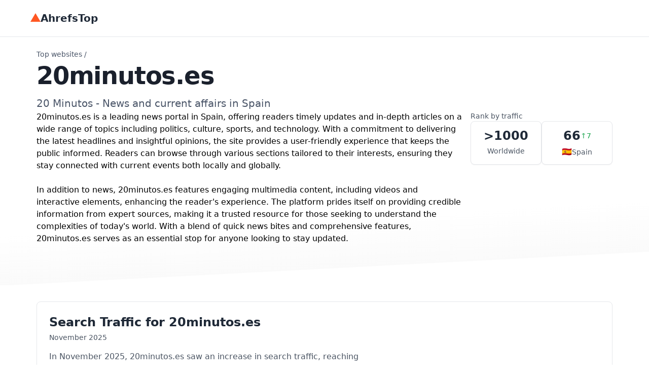

--- FILE ---
content_type: text/html; charset=UTF-8
request_url: https://ahrefstop.com/websites/20minutos.es
body_size: 10658
content:
<!DOCTYPE html>
<html lang="en">
<head>
    <meta charset="UTF-8">
    <meta name="viewport" content="width=device-width, initial-scale=1.0">
        <title>20minutos.es's Search traffic, Ranking and Backlinks</title>
    <meta name="description" content="20minutos.es is ranked in the top websites with 4.3M traffic in November 2025. Learn more about website traffic, ranking and backlink profile.">
    <link rel="canonical" href="https://ahrefstop.com/websites/20minutos.es">
    <!-- Open Graph / Facebook -->
    <meta property="og:title" content="20minutos.es's Search traffic, Ranking and Backlinks">
    <meta property="og:type" content="website">
    <meta property="og:description" content="20minutos.es is ranked in the top websites with 4.3M traffic in November 2025. Learn more about website traffic, ranking and backlink profile.">
    <meta property="og:image" content="https://dev.ahrefstop.com/assets/img/og/top-website-page-og.png">
    <meta property="og:url" content="https://dev.ahrefstop.com/websites/20minutos.es">
    <meta property="og:site_name" content="AhrefsTop">
    <!-- Twitter -->
    <meta name="twitter:card" content="summary_large_image">
    <meta name="twitter:creator" content="@ahrefstop">
    <meta name="twitter:site" content="@ahrefstop">
    <meta name="twitter:description" content="20minutos.es is ranked in the top websites with 4.3M traffic in November 2025. Learn more about website traffic, ranking and backlink profile.">
    <meta name="twitter:title" content="20minutos.es's Search traffic, Ranking and Backlinks">
    <meta name="twitter:image" content="https://dev.ahrefstop.com/assets/img/og/top-website-page-og.png">
    <script src="https://cdn.tailwindcss.com"></script>
    <script src="https://cdn.jsdelivr.net/npm/chart.js"></script>
    <!-- Simple beautiful world map SVG -->
    <script src="https://cdn.jsdelivr.net/npm/d3@7"></script>
    <script src="https://cdn.jsdelivr.net/npm/topojson-client@3"></script>
    <link rel="stylesheet" href="/assets/css/app.css?v=b9d18eaa">    <link rel="icon" type="image/x-icon" href="[data-uri]">
    <script src="https://analytics.ahrefs.com/analytics.js" data-key="hRgt/ty0kZmScuzWUvQY3Q" async></script>
    <script>window.AhrefsTop = window.AhrefsTop || {}; window.AhrefsTop.countriesData = {"ES":{"traffic":3684520,"trafficPrev":2879990,"trafficShare":0.856,"iso_code":"724"},"MX":{"traffic":216038,"trafficPrev":162820,"trafficShare":0.05,"iso_code":"484"},"AR":{"traffic":83463,"trafficPrev":106591,"trafficShare":0.019,"iso_code":"032"},"CO":{"traffic":70260,"trafficPrev":62980,"trafficShare":0.016,"iso_code":"170"},"PE":{"traffic":47630,"trafficPrev":37626,"trafficShare":0.011,"iso_code":"604"}};</script></head>
<body class="domain-page">
    <header class="bg-white border-b border-gray-200 sticky top-0 z-50">
        <div class="max-w-7xl mx-auto px-5">
            <div class="flex items-center justify-between" style="height: 72px;">
                <div class="flex items-center gap-2">
                    <a href="/websites" class="flex items-center gap-2">
                        <svg width="20" height="20" viewBox="0 0 20 20" fill="none">
                            <path d="M10 0L20 17H0L10 0Z" fill="#FF5722"/>
                        </svg>
                        <span class="text-xl font-bold text-gray-800">AhrefsTop</span>
                    </a>
                </div>
            </div>
        </div>
    </header>
<!-- Hero Section -->
<section class="hero-section">
    <div class="hero-content px-4 sm:px-6 lg:px-8">
        <!-- Breadcrumb -->
        <div class="breadcrumb text-xs sm:text-sm mb-2">
            <a href="/websites" class="hover:text-blue-600">Top websites</a> /
        </div>
        <!-- Domain Title -->
        <h1 class="domain-title text-2xl sm:text-4xl lg:text-5xl mb-3">20minutos.es</h1>
        <!-- Content Warning -->
                <!-- Subtitle/Description -->
                <div class="domain-subtitle">
            20 Minutos - News and current affairs in Spain        </div>
                <!-- Meta Description and Ranking Stats Side by Side -->
        <div class="flex flex-col lg:flex-row lg:items-start gap-4 sm:gap-6 lg:gap-8 mb-4 sm:mb-6 lg:mb-8">
            <!-- Meta Description -->
                        <div class="domain-description flex-1 text-sm sm:text-base leading-relaxed pr-0 lg:pr-4">
                20minutos.es is a leading news portal in Spain, offering readers timely updates and in-depth articles on a wide range of topics including politics, culture, sports, and technology. With a commitment to delivering the latest headlines and insightful opinions, the site provides a user-friendly experience that keeps the public informed. Readers can browse through various sections tailored to their interests, ensuring they stay connected with current events both locally and globally. <br />
<br />
In addition to news, 20minutos.es features engaging multimedia content, including videos and interactive elements, enhancing the reader&#039;s experience. The platform prides itself on providing credible information from expert sources, making it a trusted resource for those seeking to understand the complexities of today&#039;s world. With a blend of quick news bites and comprehensive features, 20minutos.es serves as an essential stop for anyone looking to stay updated.            </div>
                        <!-- Ranking Stats Boxes -->
            <div class="flex flex-col gap-2 sm:gap-3 mt-4 lg:mt-0">
                <div class="text-xs sm:text-sm text-gray-600 font-medium">Rank by traffic</div>
                <div class="flex flex-row gap-2 sm:gap-3 flex-wrap">
                            <a href="/websites" class="bg-white border border-gray-200 rounded-lg px-2 sm:px-4 py-2 sm:py-3 text-center min-w-[100px] sm:min-w-[140px] shadow-sm block hover:shadow-md transition-shadow">
            <div class="text-lg sm:text-2xl font-bold text-gray-800 mb-0.5 sm:mb-1 flex items-center justify-center gap-1 sm:gap-2">
                &gt;1000
            </div>
            <div class="text-xs sm:text-sm text-gray-600 font-medium">Worldwide</div>
        </a>
                                                    <a href="/websites/spain#66" class="bg-white border border-gray-200 rounded-lg px-2 sm:px-4 py-2 sm:py-3 text-center min-w-[100px] sm:min-w-[140px] shadow-sm block hover:shadow-md transition-shadow">
                    <div class="text-lg sm:text-2xl font-bold text-gray-800 mb-0.5 sm:mb-1 flex items-center justify-center gap-1 sm:gap-2">
                        66                                                                                                            <span class="text-sm text-green-600 font-medium">↑7</span>
                                                                        </div>
                    <div class="text-xs sm:text-sm text-gray-600 font-medium flex items-center justify-center gap-1">
                        <span class="text-sm sm:text-base">🇪🇸</span>
                        Spain                    </div>
                </a>
                                                </div>
            </div>
        </div>
    </div>
</section>
<!-- Main Content -->
<main class="min-h-screen py-4 sm:py-6 lg:py-8 bg-white mb-6 sm:mb-10">
    <div class="max-w-7xl mx-auto px-4 sm:px-6 lg:px-8">
        <!-- Search Traffic Charts Section -->
                <section class="mb-8 sm:mb-10 lg:mb-12">
            <div class="bg-white rounded-lg border border-gray-200 p-4 sm:p-6">
                <div class="mb-3 sm:mb-4">
                    <h3 class="text-xl sm:text-2xl font-bold text-gray-800">Search Traffic for 20minutos.es</h3>
                                        <div class="text-sm text-gray-600 mt-1">November 2025</div>
                                    </div>
                <!-- Summary and Metrics -->
                                <div class="mb-4 sm:mb-6">
                    <div class="text-sm sm:text-base text-gray-600 mb-3 sm:mb-4 lg:w-3/5">
                        In November 2025, 20minutos.es saw an increase in search traffic, reaching 4.3M visits, which is a increase of 876.3K visits compared to the previous month. The traffic value increased to $394.1K, a growth of $52.5K.
                    </div>
                    <div class="grid grid-cols-1 sm:grid-cols-3 gap-2 sm:gap-4 mb-4 sm:mb-6">
                        <div class="bg-gray-50 rounded-lg p-2 sm:p-3 lg:p-4 text-center">
                            <div class="text-xs text-gray-500 mb-0.5 sm:mb-1">
                                Traffic
                            </div>
                            <div class="flex flex-col sm:flex-row items-center justify-center sm:gap-1 lg:gap-2">
                                <div class="text-sm sm:text-xl lg:text-2xl font-bold text-gray-800">4.3M</div>
                                                                <div class="text-xs sm:text-sm text-green-600">
                                    +876.3K                                </div>
                                                            </div>
                        </div>
                        <div class="bg-gray-50 rounded-lg p-2 sm:p-3 lg:p-4 text-center">
                            <div class="text-xs text-gray-500 mb-0.5 sm:mb-1">
                                Traffic value
                            </div>
                            <div class="flex flex-col sm:flex-row items-center justify-center sm:gap-1 lg:gap-2">
                                <div class="text-sm sm:text-xl lg:text-2xl font-bold text-gray-800">$394.1K</div>
                                                                <div class="text-xs sm:text-sm text-green-600">
                                    +$52.5K                                </div>
                                                            </div>
                        </div>
                                                <div class="bg-gray-50 rounded-lg p-2 sm:p-3 lg:p-4 text-center">
                            <div class="text-xs text-gray-500 mb-0.5 sm:mb-1">
                                Keywords
                            </div>
                            <div class="text-sm sm:text-xl lg:text-2xl font-bold text-gray-800">4M</div>
                        </div>
                                            </div>
                </div>
                                <!-- Chart Controls -->
                <div class="flex flex-col sm:flex-row items-start sm:items-center justify-between mb-4 gap-2 sm:gap-0">
                    <div class="flex items-center gap-2 flex-wrap">
                        <div class="w-3 h-3 bg-orange-500 rounded"></div>
                        <span class="text-sm text-gray-600">Search Traffic</span>
                        <div class="w-3 h-3 bg-green-500 rounded ml-4"></div>
                        <span class="text-sm text-gray-600">Search Traffic Value</span>
                    </div>
                    <div class="flex gap-2 flex-wrap">
                        <div class="relative">
                            <button id="trafficPeriodDropdown" onclick="toggleDropdown('trafficPeriodMenu')" class="px-3 py-2 text-sm rounded bg-white border border-gray-300 text-gray-700 hover:bg-gray-50 flex items-center gap-2">
                                <span id="trafficPeriodLabel">Last 2 years</span>
                                <svg class="w-4 h-4" fill="none" stroke="currentColor" viewBox="0 0 24 24">
                                    <path stroke-linecap="round" stroke-linejoin="round" stroke-width="2" d="M19 9l-7 7-7-7"></path>
                                </svg>
                            </button>
                            <div id="trafficPeriodMenu" class="absolute right-0 mt-1 w-48 bg-white border border-gray-300 rounded-md shadow-lg z-10 hidden">
                                <div class="py-1">
                                    <button onclick="setTrafficPeriod('1year', 'Last year')" class="w-full text-left px-4 py-2 text-sm hover:bg-gray-100">Last year</button>
                                    <button onclick="setTrafficPeriod('2years', 'Last 2 years')" class="w-full text-left px-4 py-2 text-sm hover:bg-gray-100 bg-orange-50">Last 2 years</button>
                                    <button onclick="setTrafficPeriod('5years', 'Last 5 years')" class="w-full text-left px-4 py-2 text-sm hover:bg-gray-100">Last 5 years</button>
                                    <button onclick="setTrafficPeriod('all', 'All time')" class="w-full text-left px-4 py-2 text-sm hover:bg-gray-100">All time</button>
                                </div>
                            </div>
                        </div>
                        <div class="relative">
                            <button id="trafficIntervalDropdown" onclick="toggleDropdown('trafficIntervalMenu')" class="px-3 py-2 text-sm rounded bg-white border border-gray-300 text-gray-700 hover:bg-gray-50 flex items-center gap-2">
                                <span id="trafficIntervalLabel">Monthly</span>
                                <svg class="w-4 h-4" fill="none" stroke="currentColor" viewBox="0 0 24 24">
                                    <path stroke-linecap="round" stroke-linejoin="round" stroke-width="2" d="M19 9l-7 7-7-7"></path>
                                </svg>
                            </button>
                            <div id="trafficIntervalMenu" class="absolute right-0 mt-1 w-32 bg-white border border-gray-300 rounded-md shadow-lg z-10 hidden">
                                <div class="py-1">
                                    <button onclick="setTrafficInterval('monthly', 'Monthly')" class="w-full text-left px-4 py-2 text-sm hover:bg-gray-100 bg-orange-50">Monthly</button>
                                    <button disabled class="w-full text-left px-4 py-2 text-sm text-gray-400 cursor-not-allowed">Weekly</button>
                                    <button disabled class="w-full text-left px-4 py-2 text-sm text-gray-400 cursor-not-allowed">Daily</button>
                                </div>
                            </div>
                        </div>
                    </div>
                </div>
                <div class="chart-container overflow-hidden" style="position: relative; height: 300px; sm:height: 400px;">
                    <canvas id="mainTrafficChart"></canvas>
                </div>
                <div class="flex items-center justify-center gap-8 mt-4 text-sm hidden">
                    <div class="flex items-center gap-2">
                        <div class="w-3 h-3 bg-orange-500 rounded"></div>
                        <span class="text-gray-600">Search Traffic</span>
                    </div>
                    <div class="flex items-center gap-2">
                        <div class="w-3 h-3 bg-green-500 rounded"></div>
                        <span class="text-gray-600">Search Traffic Value</span>
                    </div>
                </div>
            </div>
        </section>
                        <!-- Traffic by Location Section -->
        <section class="mb-12">
            <div class="bg-white rounded-lg border border-gray-200 p-4 sm:p-6">
                <!-- Mobile-first grid layout -->
                <div class="grid grid-cols-1 lg:grid-cols-2 gap-6 lg:gap-8">
                    <!-- Left Column: Country Table -->
                    <div class="order-1 lg:order-1">
                        <h3 class="text-xl sm:text-2xl font-bold text-gray-800 mb-4">Traffic by location for 20minutos.es</h3>
                        <!-- Mobile: Card Layout -->
                        <div class="block sm:hidden space-y-3">
                                                        <div class="bg-gray-50 rounded-lg p-4">
                                <div class="flex items-center justify-between mb-2">
                                    <div class="flex items-center gap-2">
                                        <span class="text-lg">🇪🇸</span>
                                        <a href="/websites/spain" class="text-blue-600 hover:underline font-medium">Spain</a>
                                    </div>
                                    <div class="text-right">
                                        <div class="text-lg font-semibold">3.7M</div>
                                                                                <div class="text-sm text-green-600">+804.5K</div>
                                                                            </div>
                                </div>
                                                                <div class="text-sm text-gray-600">
                                    Share: 85.6%                                </div>
                                                            </div>
                                                        <div class="bg-gray-50 rounded-lg p-4">
                                <div class="flex items-center justify-between mb-2">
                                    <div class="flex items-center gap-2">
                                        <span class="text-lg">🇲🇽</span>
                                        <a href="/websites/mexico" class="text-blue-600 hover:underline font-medium">Mexico</a>
                                    </div>
                                    <div class="text-right">
                                        <div class="text-lg font-semibold">216K</div>
                                                                                <div class="text-sm text-green-600">+53.2K</div>
                                                                            </div>
                                </div>
                                                                <div class="text-sm text-gray-600">
                                    Share: 5%                                </div>
                                                            </div>
                                                        <div class="bg-gray-50 rounded-lg p-4">
                                <div class="flex items-center justify-between mb-2">
                                    <div class="flex items-center gap-2">
                                        <span class="text-lg">🇦🇷</span>
                                        <a href="/websites/argentina" class="text-blue-600 hover:underline font-medium">Argentina</a>
                                    </div>
                                    <div class="text-right">
                                        <div class="text-lg font-semibold">83.5K</div>
                                                                                <div class="text-sm text-red-600">-23.1K</div>
                                                                            </div>
                                </div>
                                                                <div class="text-sm text-gray-600">
                                    Share: 1.9%                                </div>
                                                            </div>
                                                        <div class="bg-gray-50 rounded-lg p-4">
                                <div class="flex items-center justify-between mb-2">
                                    <div class="flex items-center gap-2">
                                        <span class="text-lg">🇨🇴</span>
                                        <a href="/websites/colombia" class="text-blue-600 hover:underline font-medium">Colombia</a>
                                    </div>
                                    <div class="text-right">
                                        <div class="text-lg font-semibold">70.3K</div>
                                                                                <div class="text-sm text-green-600">+7.3K</div>
                                                                            </div>
                                </div>
                                                                <div class="text-sm text-gray-600">
                                    Share: 1.6%                                </div>
                                                            </div>
                                                        <div class="bg-gray-50 rounded-lg p-4">
                                <div class="flex items-center justify-between mb-2">
                                    <div class="flex items-center gap-2">
                                        <span class="text-lg">🇵🇪</span>
                                        <a href="/websites/peru" class="text-blue-600 hover:underline font-medium">Peru</a>
                                    </div>
                                    <div class="text-right">
                                        <div class="text-lg font-semibold">47.6K</div>
                                                                                <div class="text-sm text-green-600">+10K</div>
                                                                            </div>
                                </div>
                                                                <div class="text-sm text-gray-600">
                                    Share: 1.1%                                </div>
                                                            </div>
                                                    </div>
                        <!-- Desktop: Table Layout -->
                        <div class="hidden sm:block overflow-x-auto -mx-4 sm:mx-0">
                            <table class="w-full text-sm min-w-full">
                                <thead><tr class="bg-gray-50">
                                    <th class="px-4 py-2 text-left">Location</th>
                                    <th class="px-4 py-2 text-right">Traffic</th>
                                    <th class="px-4 py-2 text-right">Share</th>
                                </tr></thead>
                                <tbody>
                                                                    <tr>
                                        <td class="px-4 py-2 font-medium flex items-center gap-2">
                                            <span class="text-xs">🇪🇸</span>
                                            <a href="/websites/spain" class="text-blue-600 hover:underline">Spain</a>
                                        </td>
                                        <td class="px-4 py-2 text-right">
                                            <div class="flex items-center gap-3 justify-end">
                                                <span class="inline-block text-right" style="min-width: 60px;">3.7M</span>
                                                                                                <span class="inline-block text-green-600" style="min-width: 50px;">+804.5K</span>
                                                                                            </div>
                                        </td>
                                        <td class="px-4 py-2 text-right">85.6%</td>
                                    </tr>
                                                                    <tr>
                                        <td class="px-4 py-2 font-medium flex items-center gap-2">
                                            <span class="text-xs">🇲🇽</span>
                                            <a href="/websites/mexico" class="text-blue-600 hover:underline">Mexico</a>
                                        </td>
                                        <td class="px-4 py-2 text-right">
                                            <div class="flex items-center gap-3 justify-end">
                                                <span class="inline-block text-right" style="min-width: 60px;">216K</span>
                                                                                                <span class="inline-block text-green-600" style="min-width: 50px;">+53.2K</span>
                                                                                            </div>
                                        </td>
                                        <td class="px-4 py-2 text-right">5%</td>
                                    </tr>
                                                                    <tr>
                                        <td class="px-4 py-2 font-medium flex items-center gap-2">
                                            <span class="text-xs">🇦🇷</span>
                                            <a href="/websites/argentina" class="text-blue-600 hover:underline">Argentina</a>
                                        </td>
                                        <td class="px-4 py-2 text-right">
                                            <div class="flex items-center gap-3 justify-end">
                                                <span class="inline-block text-right" style="min-width: 60px;">83.5K</span>
                                                                                                <span class="inline-block text-red-600" style="min-width: 50px;">-23.1K</span>
                                                                                            </div>
                                        </td>
                                        <td class="px-4 py-2 text-right">1.9%</td>
                                    </tr>
                                                                    <tr>
                                        <td class="px-4 py-2 font-medium flex items-center gap-2">
                                            <span class="text-xs">🇨🇴</span>
                                            <a href="/websites/colombia" class="text-blue-600 hover:underline">Colombia</a>
                                        </td>
                                        <td class="px-4 py-2 text-right">
                                            <div class="flex items-center gap-3 justify-end">
                                                <span class="inline-block text-right" style="min-width: 60px;">70.3K</span>
                                                                                                <span class="inline-block text-green-600" style="min-width: 50px;">+7.3K</span>
                                                                                            </div>
                                        </td>
                                        <td class="px-4 py-2 text-right">1.6%</td>
                                    </tr>
                                                                    <tr>
                                        <td class="px-4 py-2 font-medium flex items-center gap-2">
                                            <span class="text-xs">🇵🇪</span>
                                            <a href="/websites/peru" class="text-blue-600 hover:underline">Peru</a>
                                        </td>
                                        <td class="px-4 py-2 text-right">
                                            <div class="flex items-center gap-3 justify-end">
                                                <span class="inline-block text-right" style="min-width: 60px;">47.6K</span>
                                                                                                <span class="inline-block text-green-600" style="min-width: 50px;">+10K</span>
                                                                                            </div>
                                        </td>
                                        <td class="px-4 py-2 text-right">1.1%</td>
                                    </tr>
                                                                </tbody>
                            </table>
                        </div>
                    </div>
                    <!-- Right Column: Interactive World Map -->
                    <div class="order-2 lg:order-2">
                        <div id="worldMap" class="world-map-container bg-white rounded-lg border border-gray-200 p-4">
                            <div class="flex items-center justify-end mb-3">
                                <div class="flex items-center gap-2 text-xs text-gray-500">
                                    <span>Low</span>
                                    <div class="flex gap-1">
                                        <div class="w-3 h-3 bg-blue-100 rounded-sm"></div>
                                        <div class="w-3 h-3 bg-blue-300 rounded-sm"></div>
                                        <div class="w-3 h-3 bg-blue-500 rounded-sm"></div>
                                        <div class="w-3 h-3 bg-blue-700 rounded-sm"></div>
                                    </div>
                                    <span>High</span>
                                </div>
                            </div>
                            <div id="world-map-container" class="overflow-hidden" style="height: 300px; sm:height: 450px;">
                                <div id="map-loading" class="flex items-center justify-center h-full text-gray-500">
                                    <div class="text-center">
                                        <div class="animate-spin rounded-full h-8 w-8 border-b-2 border-blue-600 mx-auto mb-2"></div>
                                        <div>Loading world map...</div>
                                    </div>
                                </div>
                            </div>
                        </div>
                    </div>
                </div>
            </div>
        </section>
                        <section class="mb-12">
            <div class="bg-white rounded-lg border border-gray-200 p-4 sm:p-6">
                <h3 class="text-xl sm:text-2xl font-bold text-gray-800 mb-4 flex items-center gap-2">
                    <span>Top keywords for 20minutos.es</span>
                                        <span class="text-base">🇪🇸</span>
                    <span class="text-lg text-gray-600 font-normal">
                        Spain                    </span>
                                    </h3>
                <p class="text-gray-600 mb-6 w-full lg:w-3/5">20minutos.es ranks #1 for "20 minutos" in Spain and receives 912.2K monthly visits from this keyword alone, an increase of 19.3K from the previous month.</p>            <!-- Mobile: Card Layout -->
            <div class="block sm:hidden space-y-3">
                                <div class="bg-gray-50 rounded-lg p-4">
                    <div class="mb-3">
                        <div class="font-semibold text-lg mb-2">20 minutos</div>
                        <div class="text-sm text-gray-600">Position: 1                                                                                </div>
                    </div>
                    <div class="grid grid-cols-2 gap-4">
                        <div>
                            <div class="text-xs text-gray-500 mb-1">Volume</div>
                            <div class="font-semibold">1M</div>
                                                        <div class="text-sm text-green-600">
                                +20K                            </div>
                                                    </div>
                        <div>
                            <div class="text-xs text-gray-500 mb-1">Traffic</div>
                            <div class="font-semibold">912.2K</div>
                                                        <div class="text-sm text-green-600">
                                +19.3K                            </div>
                                                    </div>
                    </div>
                </div>
                                <div class="bg-gray-50 rounded-lg p-4">
                    <div class="mb-3">
                        <div class="font-semibold text-lg mb-2">carlos alcaraz</div>
                        <div class="text-sm text-gray-600">Position: 1                                                        <span class="text-red-600 ml-1">1</span>
                                                                                </div>
                    </div>
                    <div class="grid grid-cols-2 gap-4">
                        <div>
                            <div class="text-xs text-gray-500 mb-1">Volume</div>
                            <div class="font-semibold">1.7M</div>
                                                        <div class="text-sm text-green-600">
                                +1.7M                            </div>
                                                    </div>
                        <div>
                            <div class="text-xs text-gray-500 mb-1">Traffic</div>
                            <div class="font-semibold">208.7K</div>
                                                        <div class="text-sm text-green-600">
                                +208.7K                            </div>
                                                    </div>
                    </div>
                </div>
                                <div class="bg-gray-50 rounded-lg p-4">
                    <div class="mb-3">
                        <div class="font-semibold text-lg mb-2">20</div>
                        <div class="text-sm text-gray-600">Position: 1                                                                                </div>
                    </div>
                    <div class="grid grid-cols-2 gap-4">
                        <div>
                            <div class="text-xs text-gray-500 mb-1">Volume</div>
                            <div class="font-semibold">124K</div>
                                                    </div>
                        <div>
                            <div class="text-xs text-gray-500 mb-1">Traffic</div>
                            <div class="font-semibold">111.2K</div>
                                                        <div class="text-sm text-red-600">
                                -21                            </div>
                                                    </div>
                    </div>
                </div>
                                <div class="bg-gray-50 rounded-lg p-4">
                    <div class="mb-3">
                        <div class="font-semibold text-lg mb-2">comprobar primitiva</div>
                        <div class="text-sm text-gray-600">Position: 2                                                        <span class="text-green-600 ml-1">5</span>
                                                                                </div>
                    </div>
                    <div class="grid grid-cols-2 gap-4">
                        <div>
                            <div class="text-xs text-gray-500 mb-1">Volume</div>
                            <div class="font-semibold">173K</div>
                                                    </div>
                        <div>
                            <div class="text-xs text-gray-500 mb-1">Traffic</div>
                            <div class="font-semibold">91.4K</div>
                                                        <div class="text-sm text-green-600">
                                +61.2K                            </div>
                                                    </div>
                    </div>
                </div>
                                <div class="bg-gray-50 rounded-lg p-4">
                    <div class="mb-3">
                        <div class="font-semibold text-lg mb-2">noticias 20 minutos</div>
                        <div class="text-sm text-gray-600">Position: 1                                                                                </div>
                    </div>
                    <div class="grid grid-cols-2 gap-4">
                        <div>
                            <div class="text-xs text-gray-500 mb-1">Volume</div>
                            <div class="font-semibold">70K</div>
                                                        <div class="text-sm text-green-600">
                                +5K                            </div>
                                                    </div>
                        <div>
                            <div class="text-xs text-gray-500 mb-1">Traffic</div>
                            <div class="font-semibold">64.7K</div>
                                                        <div class="text-sm text-red-600">
                                -1K                            </div>
                                                    </div>
                    </div>
                </div>
                            </div>
            <!-- Desktop: Table Layout -->
            <div class="hidden sm:block overflow-x-auto -mx-4 sm:mx-0">
                <table class="w-full text-sm min-w-full">
                    <thead><tr class="bg-gray-50">
                        <th class="px-4 py-2 text-left w-1/2">Keyword</th>
                        <th class="px-4 py-2 text-right">Volume</th>
                        <th class="px-4 py-2 text-right">Traffic</th>
                        <th class="px-4 py-2 text-right">Position</th>
                    </tr></thead>
                    <tbody>
                                            <tr>
                            <td class="px-4 py-2 font-medium w-1/2">20 minutos</td>
                            <td class="px-4 py-2 text-right">
                                <div class="flex items-center gap-2 justify-end">
                                    <span>1M</span>
                                                                        <span class="text-green-600">
                                        +20K                                    </span>
                                                                    </div>
                            </td>
                            <td class="px-4 py-2 text-right">
                                <div class="flex items-center gap-2 justify-end">
                                    <span>912.2K</span>
                                                                        <span class="text-green-600">
                                        +19.3K                                    </span>
                                                                    </div>
                            </td>
                            <td class="px-4 py-2 text-right">
                                <div class="flex items-center gap-2 justify-end">
                                    <span>1</span>
                                                                                                        </div>
                            </td>
                        </tr>
                                            <tr>
                            <td class="px-4 py-2 font-medium w-1/2">carlos alcaraz</td>
                            <td class="px-4 py-2 text-right">
                                <div class="flex items-center gap-2 justify-end">
                                    <span>1.7M</span>
                                                                        <span class="text-green-600">
                                        +1.7M                                    </span>
                                                                    </div>
                            </td>
                            <td class="px-4 py-2 text-right">
                                <div class="flex items-center gap-2 justify-end">
                                    <span>208.7K</span>
                                                                        <span class="text-green-600">
                                        +208.7K                                    </span>
                                                                    </div>
                            </td>
                            <td class="px-4 py-2 text-right">
                                <div class="flex items-center gap-2 justify-end">
                                    <span>1</span>
                                                                        <span class="text-red-600">1</span>
                                                                                                        </div>
                            </td>
                        </tr>
                                            <tr>
                            <td class="px-4 py-2 font-medium w-1/2">20</td>
                            <td class="px-4 py-2 text-right">
                                <div class="flex items-center gap-2 justify-end">
                                    <span>124K</span>
                                                                    </div>
                            </td>
                            <td class="px-4 py-2 text-right">
                                <div class="flex items-center gap-2 justify-end">
                                    <span>111.2K</span>
                                                                        <span class="text-red-600">
                                        -21                                    </span>
                                                                    </div>
                            </td>
                            <td class="px-4 py-2 text-right">
                                <div class="flex items-center gap-2 justify-end">
                                    <span>1</span>
                                                                                                        </div>
                            </td>
                        </tr>
                                            <tr>
                            <td class="px-4 py-2 font-medium w-1/2">comprobar primitiva</td>
                            <td class="px-4 py-2 text-right">
                                <div class="flex items-center gap-2 justify-end">
                                    <span>173K</span>
                                                                    </div>
                            </td>
                            <td class="px-4 py-2 text-right">
                                <div class="flex items-center gap-2 justify-end">
                                    <span>91.4K</span>
                                                                        <span class="text-green-600">
                                        +61.2K                                    </span>
                                                                    </div>
                            </td>
                            <td class="px-4 py-2 text-right">
                                <div class="flex items-center gap-2 justify-end">
                                    <span>2</span>
                                                                        <span class="text-green-600">5</span>
                                                                                                        </div>
                            </td>
                        </tr>
                                            <tr>
                            <td class="px-4 py-2 font-medium w-1/2">noticias 20 minutos</td>
                            <td class="px-4 py-2 text-right">
                                <div class="flex items-center gap-2 justify-end">
                                    <span>70K</span>
                                                                        <span class="text-green-600">
                                        +5K                                    </span>
                                                                    </div>
                            </td>
                            <td class="px-4 py-2 text-right">
                                <div class="flex items-center gap-2 justify-end">
                                    <span>64.7K</span>
                                                                        <span class="text-red-600">
                                        -1K                                    </span>
                                                                    </div>
                            </td>
                            <td class="px-4 py-2 text-right">
                                <div class="flex items-center gap-2 justify-end">
                                    <span>1</span>
                                                                                                        </div>
                            </td>
                        </tr>
                                        </tbody>
                </table>
            </div>
            </div>
        </section>
                        <section class="mb-12">
            <div class="bg-white rounded-lg border border-gray-200 p-4 sm:p-6">
                <h3 class="text-xl sm:text-2xl font-bold text-gray-800 mb-4 flex items-center gap-2">
                    <span>Top competing websites of 20minutos.es</span>
                                        <span class="text-base">🇪🇸</span>
                    <span class="text-lg text-gray-600 font-normal">
                        Spain                    </span>
                                    </h3>
                <p class="text-gray-600 mb-6 w-full lg:w-3/5">abc.es, lasexta.com and telecinco.es rank in the top 10 organic search results for the same keywords that 20minutos.es gets the most traffic from. Discover more competitors of 20minutos.es.</p>            <!-- Mobile: Card Layout -->
            <div class="block sm:hidden space-y-3">
                                <div class="bg-gray-50 rounded-lg p-4">
                    <div class="mb-3">
                        <a href="/websites/abc.es" class="text-blue-600 hover:underline font-semibold text-lg">
                            abc.es                        </a>
                    </div>
                    <div class="grid grid-cols-2 gap-4">
                        <div>
                            <div class="text-xs text-gray-500 mb-1">Traffic</div>
                            <div class="font-semibold">8.2M</div>
                                                        <div class="text-sm text-red-600">
                                -1.1M                            </div>
                                                    </div>
                        <div>
                            <div class="text-xs text-gray-500 mb-1">Pages</div>
                            <div class="font-semibold">281.7K</div>
                                                    </div>
                    </div>
                </div>
                                <div class="bg-gray-50 rounded-lg p-4">
                    <div class="mb-3">
                        <a href="/websites/lasexta.com" class="text-blue-600 hover:underline font-semibold text-lg">
                            lasexta.com                        </a>
                    </div>
                    <div class="grid grid-cols-2 gap-4">
                        <div>
                            <div class="text-xs text-gray-500 mb-1">Traffic</div>
                            <div class="font-semibold">2M</div>
                                                        <div class="text-sm text-red-600">
                                -118.3K                            </div>
                                                    </div>
                        <div>
                            <div class="text-xs text-gray-500 mb-1">Pages</div>
                            <div class="font-semibold">105.3K</div>
                                                    </div>
                    </div>
                </div>
                                <div class="bg-gray-50 rounded-lg p-4">
                    <div class="mb-3">
                        <a href="/websites/telecinco.es" class="text-blue-600 hover:underline font-semibold text-lg">
                            telecinco.es                        </a>
                    </div>
                    <div class="grid grid-cols-2 gap-4">
                        <div>
                            <div class="text-xs text-gray-500 mb-1">Traffic</div>
                            <div class="font-semibold">3.6M</div>
                                                        <div class="text-sm text-green-600">
                                +367.3K                            </div>
                                                    </div>
                        <div>
                            <div class="text-xs text-gray-500 mb-1">Pages</div>
                            <div class="font-semibold">95.4K</div>
                                                    </div>
                    </div>
                </div>
                                <div class="bg-gray-50 rounded-lg p-4">
                    <div class="mb-3">
                        <a href="/websites/europapress.es" class="text-blue-600 hover:underline font-semibold text-lg">
                            europapress.es                        </a>
                    </div>
                    <div class="grid grid-cols-2 gap-4">
                        <div>
                            <div class="text-xs text-gray-500 mb-1">Traffic</div>
                            <div class="font-semibold">605.8K</div>
                                                        <div class="text-sm text-red-600">
                                -250.5K                            </div>
                                                    </div>
                        <div>
                            <div class="text-xs text-gray-500 mb-1">Pages</div>
                            <div class="font-semibold">168.8K</div>
                                                    </div>
                    </div>
                </div>
                                <div class="bg-gray-50 rounded-lg p-4">
                    <div class="mb-3">
                        <a href="/websites/lecturas.com" class="text-blue-600 hover:underline font-semibold text-lg">
                            lecturas.com                        </a>
                    </div>
                    <div class="grid grid-cols-2 gap-4">
                        <div>
                            <div class="text-xs text-gray-500 mb-1">Traffic</div>
                            <div class="font-semibold">4.6M</div>
                                                        <div class="text-sm text-red-600">
                                -242.9K                            </div>
                                                    </div>
                        <div>
                            <div class="text-xs text-gray-500 mb-1">Pages</div>
                            <div class="font-semibold">36.7K</div>
                                                    </div>
                    </div>
                </div>
                            </div>
            <!-- Desktop: Table Layout -->
            <div class="hidden sm:block overflow-x-auto -mx-4 sm:mx-0">
                <table class="w-full text-sm min-w-full">
                    <thead><tr class="bg-gray-50">
                        <th class="px-4 py-2 text-left" style="width: 70%">Website</th>
                        <th class="px-4 py-2 text-right">Traffic</th>
                        <th class="px-4 py-2 text-right">Pages</th>
                    </tr></thead>
                    <tbody>
                                            <tr>
                            <td class="px-4 py-2 font-medium" style="width: 70%">
                                <a href="/websites/abc.es" class="text-blue-600 hover:underline">
                                    abc.es                                </a>
                            </td>
                            <td class="px-4 py-2 text-right">
                                <div class="flex items-center gap-3 justify-end">
                                    <span class="inline-block text-right" style="min-width: 60px;">8.2M</span>
                                                                        <span class="inline-block text-red-600" style="min-width: 50px;">
                                        -1.1M                                    </span>
                                                                    </div>
                            </td>
                            <td class="px-4 py-2 text-right">
                                <div class="flex items-center gap-2 justify-end">
                                    <span>281.7K</span>
                                                                    </div>
                            </td>
                        </tr>
                                            <tr>
                            <td class="px-4 py-2 font-medium" style="width: 70%">
                                <a href="/websites/lasexta.com" class="text-blue-600 hover:underline">
                                    lasexta.com                                </a>
                            </td>
                            <td class="px-4 py-2 text-right">
                                <div class="flex items-center gap-3 justify-end">
                                    <span class="inline-block text-right" style="min-width: 60px;">2M</span>
                                                                        <span class="inline-block text-red-600" style="min-width: 50px;">
                                        -118.3K                                    </span>
                                                                    </div>
                            </td>
                            <td class="px-4 py-2 text-right">
                                <div class="flex items-center gap-2 justify-end">
                                    <span>105.3K</span>
                                                                    </div>
                            </td>
                        </tr>
                                            <tr>
                            <td class="px-4 py-2 font-medium" style="width: 70%">
                                <a href="/websites/telecinco.es" class="text-blue-600 hover:underline">
                                    telecinco.es                                </a>
                            </td>
                            <td class="px-4 py-2 text-right">
                                <div class="flex items-center gap-3 justify-end">
                                    <span class="inline-block text-right" style="min-width: 60px;">3.6M</span>
                                                                        <span class="inline-block text-green-600" style="min-width: 50px;">
                                        +367.3K                                    </span>
                                                                    </div>
                            </td>
                            <td class="px-4 py-2 text-right">
                                <div class="flex items-center gap-2 justify-end">
                                    <span>95.4K</span>
                                                                    </div>
                            </td>
                        </tr>
                                            <tr>
                            <td class="px-4 py-2 font-medium" style="width: 70%">
                                <a href="/websites/europapress.es" class="text-blue-600 hover:underline">
                                    europapress.es                                </a>
                            </td>
                            <td class="px-4 py-2 text-right">
                                <div class="flex items-center gap-3 justify-end">
                                    <span class="inline-block text-right" style="min-width: 60px;">605.8K</span>
                                                                        <span class="inline-block text-red-600" style="min-width: 50px;">
                                        -250.5K                                    </span>
                                                                    </div>
                            </td>
                            <td class="px-4 py-2 text-right">
                                <div class="flex items-center gap-2 justify-end">
                                    <span>168.8K</span>
                                                                    </div>
                            </td>
                        </tr>
                                            <tr>
                            <td class="px-4 py-2 font-medium" style="width: 70%">
                                <a href="/websites/lecturas.com" class="text-blue-600 hover:underline">
                                    lecturas.com                                </a>
                            </td>
                            <td class="px-4 py-2 text-right">
                                <div class="flex items-center gap-3 justify-end">
                                    <span class="inline-block text-right" style="min-width: 60px;">4.6M</span>
                                                                        <span class="inline-block text-red-600" style="min-width: 50px;">
                                        -242.9K                                    </span>
                                                                    </div>
                            </td>
                            <td class="px-4 py-2 text-right">
                                <div class="flex items-center gap-2 justify-end">
                                    <span>36.7K</span>
                                                                    </div>
                            </td>
                        </tr>
                                        </tbody>
                </table>
            </div>
            <div class="mt-4">
                <a href="/websites/20minutos.es/competitors" class="text-blue-600 hover:underline text-sm font-medium">
                    See more competitors & alternatives →
                </a>
            </div>
            </div>
        </section>
                        <section class="mb-12">
            <div class="bg-white rounded-lg border border-gray-200 p-4 sm:p-6">
                <h3 class="text-xl sm:text-2xl font-bold text-gray-800 mb-4">Similarly ranked websites to 20minutos.es</h3>
                            <!-- Mobile: Card Layout -->
            <div class="block sm:hidden space-y-3">
                                <div class="bg-gray-50 rounded-lg p-4">
                    <div class="mb-3">
                        <a href="/websites/wikipedia.org" class="text-blue-600 hover:underline font-semibold text-lg">
                            wikipedia.org                        </a>
                    </div>
                    <div class="grid grid-cols-2 gap-4">
                        <div>
                            <div class="text-xs text-gray-500 mb-1">Traffic</div>
                            <div class="font-semibold">4.8B</div>
                                                        <div class="text-sm text-green-600">
                                +134.4M                            </div>
                                                    </div>
                        <div>
                            <div class="text-xs text-gray-500 mb-1">Rank</div>
                            <div class="font-semibold">1</div>
                                                    </div>
                    </div>
                </div>
                                <div class="bg-gray-50 rounded-lg p-4">
                    <div class="mb-3">
                        <a href="/websites/youtube.com" class="text-blue-600 hover:underline font-semibold text-lg">
                            youtube.com                        </a>
                    </div>
                    <div class="grid grid-cols-2 gap-4">
                        <div>
                            <div class="text-xs text-gray-500 mb-1">Traffic</div>
                            <div class="font-semibold">2.5B</div>
                                                        <div class="text-sm text-red-600">
                                -665.6M                            </div>
                                                    </div>
                        <div>
                            <div class="text-xs text-gray-500 mb-1">Rank</div>
                            <div class="font-semibold">2</div>
                                                    </div>
                    </div>
                </div>
                                <div class="bg-gray-50 rounded-lg p-4">
                    <div class="mb-3">
                        <a href="/websites/instagram.com" class="text-blue-600 hover:underline font-semibold text-lg">
                            instagram.com                        </a>
                    </div>
                    <div class="grid grid-cols-2 gap-4">
                        <div>
                            <div class="text-xs text-gray-500 mb-1">Traffic</div>
                            <div class="font-semibold">1.4B</div>
                                                        <div class="text-sm text-red-600">
                                -15.4M                            </div>
                                                    </div>
                        <div>
                            <div class="text-xs text-gray-500 mb-1">Rank</div>
                            <div class="font-semibold">3</div>
                                                    </div>
                    </div>
                </div>
                                <div class="bg-gray-50 rounded-lg p-4">
                    <div class="mb-3">
                        <a href="/websites/facebook.com" class="text-blue-600 hover:underline font-semibold text-lg">
                            facebook.com                        </a>
                    </div>
                    <div class="grid grid-cols-2 gap-4">
                        <div>
                            <div class="text-xs text-gray-500 mb-1">Traffic</div>
                            <div class="font-semibold">1.4B</div>
                                                        <div class="text-sm text-green-600">
                                +24M                            </div>
                                                    </div>
                        <div>
                            <div class="text-xs text-gray-500 mb-1">Rank</div>
                            <div class="font-semibold">4</div>
                                                    </div>
                    </div>
                </div>
                                <div class="bg-gray-50 rounded-lg p-4">
                    <div class="mb-3">
                        <a href="/websites/google.com" class="text-blue-600 hover:underline font-semibold text-lg">
                            google.com                        </a>
                    </div>
                    <div class="grid grid-cols-2 gap-4">
                        <div>
                            <div class="text-xs text-gray-500 mb-1">Traffic</div>
                            <div class="font-semibold">1B</div>
                                                        <div class="text-sm text-green-600">
                                +13.2M                            </div>
                                                    </div>
                        <div>
                            <div class="text-xs text-gray-500 mb-1">Rank</div>
                            <div class="font-semibold">5</div>
                                                    </div>
                    </div>
                </div>
                            </div>
            <!-- Desktop: Table Layout -->
            <div class="hidden sm:block overflow-x-auto -mx-4 sm:mx-0">
                <table class="w-full text-sm min-w-full">
                    <thead><tr class="bg-gray-50">
                        <th class="px-4 py-2 text-left" style="width: 70%">Website</th>
                        <th class="px-4 py-2 text-right">Traffic</th>
                        <th class="px-4 py-2 text-right">Rank</th>
                    </tr></thead>
                    <tbody>
                                            <tr>
                            <td class="px-4 py-2 font-medium" style="width: 70%">
                                <a href="/websites/wikipedia.org" class="text-blue-600 hover:underline">
                                    wikipedia.org                                </a>
                            </td>
                            <td class="px-4 py-2 text-right">
                                <div class="flex items-center gap-3 justify-end">
                                    <span class="inline-block text-right" style="min-width: 60px;">4.8B</span>
                                                                        <span class="inline-block text-green-600" style="min-width: 50px;">
                                        +134.4M                                    </span>
                                                                    </div>
                            </td>
                            <td class="px-4 py-2 text-right">
                                <div class="flex items-center gap-2 justify-end">
                                    <span>1</span>
                                                                    </div>
                            </td>
                        </tr>
                                            <tr>
                            <td class="px-4 py-2 font-medium" style="width: 70%">
                                <a href="/websites/youtube.com" class="text-blue-600 hover:underline">
                                    youtube.com                                </a>
                            </td>
                            <td class="px-4 py-2 text-right">
                                <div class="flex items-center gap-3 justify-end">
                                    <span class="inline-block text-right" style="min-width: 60px;">2.5B</span>
                                                                        <span class="inline-block text-red-600" style="min-width: 50px;">
                                        -665.6M                                    </span>
                                                                    </div>
                            </td>
                            <td class="px-4 py-2 text-right">
                                <div class="flex items-center gap-2 justify-end">
                                    <span>2</span>
                                                                    </div>
                            </td>
                        </tr>
                                            <tr>
                            <td class="px-4 py-2 font-medium" style="width: 70%">
                                <a href="/websites/instagram.com" class="text-blue-600 hover:underline">
                                    instagram.com                                </a>
                            </td>
                            <td class="px-4 py-2 text-right">
                                <div class="flex items-center gap-3 justify-end">
                                    <span class="inline-block text-right" style="min-width: 60px;">1.4B</span>
                                                                        <span class="inline-block text-red-600" style="min-width: 50px;">
                                        -15.4M                                    </span>
                                                                    </div>
                            </td>
                            <td class="px-4 py-2 text-right">
                                <div class="flex items-center gap-2 justify-end">
                                    <span>3</span>
                                                                    </div>
                            </td>
                        </tr>
                                            <tr>
                            <td class="px-4 py-2 font-medium" style="width: 70%">
                                <a href="/websites/facebook.com" class="text-blue-600 hover:underline">
                                    facebook.com                                </a>
                            </td>
                            <td class="px-4 py-2 text-right">
                                <div class="flex items-center gap-3 justify-end">
                                    <span class="inline-block text-right" style="min-width: 60px;">1.4B</span>
                                                                        <span class="inline-block text-green-600" style="min-width: 50px;">
                                        +24M                                    </span>
                                                                    </div>
                            </td>
                            <td class="px-4 py-2 text-right">
                                <div class="flex items-center gap-2 justify-end">
                                    <span>4</span>
                                                                    </div>
                            </td>
                        </tr>
                                            <tr>
                            <td class="px-4 py-2 font-medium" style="width: 70%">
                                <a href="/websites/google.com" class="text-blue-600 hover:underline">
                                    google.com                                </a>
                            </td>
                            <td class="px-4 py-2 text-right">
                                <div class="flex items-center gap-3 justify-end">
                                    <span class="inline-block text-right" style="min-width: 60px;">1B</span>
                                                                        <span class="inline-block text-green-600" style="min-width: 50px;">
                                        +13.2M                                    </span>
                                                                    </div>
                            </td>
                            <td class="px-4 py-2 text-right">
                                <div class="flex items-center gap-2 justify-end">
                                    <span>5</span>
                                                                    </div>
                            </td>
                        </tr>
                                        </tbody>
                </table>
            </div>
            <div class="mt-4">
                <a href="/websites" class="text-blue-600 hover:underline text-sm font-medium">
                    See all top-ranked websites →
                </a>
            </div>
            </div>
        </section>
                <!-- Backlink Profile Section (moved to last position) -->
                <section class="mb-12">
            <div class="bg-white rounded-lg border border-gray-200 p-4 sm:p-6">
                <div class="mb-6">
                    <h2 class="text-xl sm:text-2xl font-bold text-gray-800 mb-2">Backlink Profile of 20minutos.es</h2>
                                            <div class="text-sm text-gray-500">November 2025</div>
                                        <p class="text-gray-600 mt-3 w-full lg:w-3/5">
                        As of November 2025, 20minutos.es's Domain Rating is 85.
                        20minutos.es is linked by 43.7K websites,
                        indicating a increase of 473 referring sites from the previous month.
                    </p>
                </div>
                <!-- Mobile-first 2 Column Layout -->
                <div class="flex flex-col lg:flex-row gap-6 lg:gap-8">
                    <!-- Left Column: Metrics (full width on mobile, 20% on desktop) -->
                    <div class="w-full lg:w-1/5 flex flex-col gap-6">
                                                <div>
                            <div class="text-sm text-gray-600 mb-2">Domain Rating</div>
                            <div class="flex items-baseline gap-3">
                                <div class="text-4xl sm:text-5xl font-bold text-gray-800">85</div>
                                                                <!-- DR Progress Circle -->
                                <div class="relative w-16 h-16 sm:w-20 sm:h-20">
                                    <svg class="w-16 h-16 sm:w-20 sm:h-20 transform -rotate-90" viewBox="0 0 64 64">
                                        <circle cx="32" cy="32" r="24" stroke="currentColor" stroke-width="12" fill="transparent" class="text-gray-200" />
                                        <circle cx="32" cy="32" r="24" stroke="currentColor" stroke-width="12" fill="transparent"
                                                stroke-dasharray="150.79644737231"
                                                stroke-dashoffset="22.619467105847"
                                                class="text-purple-400"/>
                                    </svg>
                                </div>
                            </div>
                        </div>
                                                                        <div>
                            <div class="text-sm text-gray-600 mb-2">
                                Linking websites
                            </div>
                            <div class="flex items-baseline gap-2">
                                <div class="text-4xl sm:text-5xl font-bold text-gray-800">43.7K</div>
                                                                    <div class="text-lg text-green-600">
                                        +473                                    </div>
                                                            </div>
                        </div>
                                            </div>
                    <!-- Right Column: Chart (full width on mobile, 80% on desktop) -->
                                            <div class="w-full lg:w-4/5">
                            <div class="relative">
                                <div class="chart-container overflow-hidden" style="height: 300px; sm:height: 400px;">
                                    <canvas id="backlinksChart"></canvas>
                                </div>
                                <!-- Chart Controls positioned outside chart -->
                                <div class="flex justify-end gap-2 mt-4 flex-wrap">
                                <div class="relative">
                                    <button id="backlinksPeriodDropdown" onclick="toggleDropdown('backlinksPeriodMenu')" class="px-3 py-2 text-sm rounded bg-white border border-gray-300 text-gray-700 hover:bg-gray-50 flex items-center gap-2">
                                        <span id="backlinksPeriodLabel">Last 2 years</span>
                                        <svg class="w-4 h-4" fill="none" stroke="currentColor" viewBox="0 0 24 24">
                                            <path stroke-linecap="round" stroke-linejoin="round" stroke-width="2" d="M19 9l-7 7-7-7"></path>
                                        </svg>
                                    </button>
                                    <div id="backlinksPeriodMenu" class="absolute right-0 mt-1 w-48 bg-white border border-gray-300 rounded-md shadow-lg z-10 hidden">
                                        <div class="py-1">
                                            <button onclick="setBacklinksPeriod('1year', 'Last year')" class="w-full text-left px-4 py-2 text-sm hover:bg-gray-100">Last year</button>
                                            <button onclick="setBacklinksPeriod('2years', 'Last 2 years')" class="w-full text-left px-4 py-2 text-sm hover:bg-gray-100 bg-orange-50">Last 2 years</button>
                                            <button onclick="setBacklinksPeriod('5years', 'Last 5 years')" class="w-full text-left px-4 py-2 text-sm hover:bg-gray-100">Last 5 years</button>
                                            <button onclick="setBacklinksPeriod('all', 'All time')" class="w-full text-left px-4 py-2 text-sm hover:bg-gray-100">All time</button>
                                        </div>
                                    </div>
                                </div>
                                <div class="relative">
                                    <button id="backlinksIntervalDropdown" onclick="toggleDropdown('backlinksIntervalMenu')" class="px-3 py-2 text-sm rounded bg-white border border-gray-300 text-gray-700 hover:bg-gray-50 flex items-center gap-2">
                                        <span id="backlinksIntervalLabel">Monthly</span>
                                        <svg class="w-4 h-4" fill="none" stroke="currentColor" viewBox="0 0 24 24">
                                            <path stroke-linecap="round" stroke-linejoin="round" stroke-width="2" d="M19 9l-7 7-7-7"></path>
                                        </svg>
                                    </button>
                                    <div id="backlinksIntervalMenu" class="absolute right-0 mt-1 w-32 bg-white border border-gray-300 rounded-md shadow-lg z-10 hidden">
                                        <div class="py-1">
                                            <button onclick="setBacklinksInterval('monthly', 'Monthly')" class="w-full text-left px-4 py-2 text-sm hover:bg-gray-100 bg-orange-50">Monthly</button>
                                            <button disabled class="w-full text-left px-4 py-2 text-sm text-gray-400 cursor-not-allowed">Weekly</button>
                                            <button disabled class="w-full text-left px-4 py-2 text-sm text-gray-400 cursor-not-allowed">Daily</button>
                                        </div>
                                    </div>
                                </div>
                            </div>
                        </div>
                                    </div>
            </div>
        </section>
            </div>
</main>
    <footer class="bg-gray-900 text-gray-300 pt-12 sm:pt-16 pb-6 sm:pb-8">
        <div class="max-w-7xl mx-auto px-4 sm:px-6 lg:px-8">
            <!-- Main Footer Content -->
            <div class="grid grid-cols-1 md:grid-cols-2 lg:grid-cols-4 gap-8 mb-12">
                <!-- Brand Section -->
                <div class="lg:col-span-1">
                    <div class="flex items-center mb-4">
                        <div class="w-8 h-8 bg-primary-600 rounded-lg flex items-center justify-center mr-3">
                            <svg width="16" height="16" viewBox="0 0 16 16" fill="none" xmlns="http://www.w3.org/2000/svg">
                                <path d="M3 13L13 3M13 3H3M13 3V13" stroke="white" stroke-width="2" stroke-linecap="round" stroke-linejoin="round"/>
                            </svg>
                        </div>
                        <h3 class="text-xl font-bold text-white">AhrefsTop</h3>
                    </div>
                    <p class="text-gray-400 mb-4 leading-relaxed">
                        Discover the world's most visited websites with comprehensive traffic analysis, SEO insights, and ranking data.
                    </p>
                                    </div>

                <!-- Popular Categories Section -->
                <div>
                    <h4 class="text-lg font-semibold text-white mb-4">Popular Categories</h4>
                    <ul class="space-y-3">
                        <li><a href="/websites/shopping" class="text-gray-400 hover:text-primary-400 transition-colors">Shopping</a></li>
                        <li><a href="/websites/news" class="text-gray-400 hover:text-primary-400 transition-colors">News & Media</a></li>
                        <li><a href="/websites/social-networks" class="text-gray-400 hover:text-primary-400 transition-colors">Social Networks</a></li>
                        <li><a href="/websites/jobs-and-education" class="text-gray-400 hover:text-primary-400 transition-colors">Jobs & Education</a></li>
                        <li><a href="/websites/arts-and-entertainment" class="text-gray-400 hover:text-primary-400 transition-colors">Arts & Entertainment</a></li>
                    </ul>
                </div>

                <!-- Popular Countries -->
                <div>
                    <h4 class="text-lg font-semibold text-white mb-4">Popular Countries</h4>
                    <ul class="space-y-3">
                        <li><a href="/websites/united-states" class="text-gray-400 hover:text-primary-400 transition-colors">🇺🇸 United States</a></li>
                        <li><a href="/websites/united-kingdom" class="text-gray-400 hover:text-primary-400 transition-colors">🇬🇧 United Kingdom</a></li>
                        <li><a href="/websites/germany" class="text-gray-400 hover:text-primary-400 transition-colors">🇩🇪 Germany</a></li>
                        <li><a href="/websites/japan" class="text-gray-400 hover:text-primary-400 transition-colors">🇯🇵 Japan</a></li>
                        <li><a href="/websites/canada" class="text-gray-400 hover:text-primary-400 transition-colors">🇨🇦 Canada</a></li>
                    </ul>
                </div>

                            </div>

            <!-- Bottom Section -->
            <div class="border-t border-gray-800 pt-8">
                <div class="flex flex-col md:flex-row justify-between items-center space-y-4 md:space-y-0">
                    <div class="flex flex-col md:flex-row space-y-2 md:space-y-0 md:space-x-6 text-sm">
                        <p class="text-gray-400">&copy; 2026 AhrefsTop. All rights reserved.</p>
                                            </div>
                    <div class="flex items-center space-x-4 text-sm text-gray-400">
                        <span>Made with</span>
                        <svg class="w-4 h-4 text-red-500" fill="currentColor" viewBox="0 0 20 20">
                            <path fill-rule="evenodd" d="M3.172 5.172a4 4 0 015.656 0L10 6.343l1.172-1.171a4 4 0 115.656 5.656L10 17.657l-6.828-6.829a4 4 0 010-5.656z" clip-rule="evenodd"/>
                        </svg>
                        <span>for SEO enthusiasts</span>
                    </div>
                </div>
            </div>
        </div>
    </footer><script>
    window.AhrefsTop = window.AhrefsTop || {};
    window.AhrefsTop.trafficChartData = {
        labels: ["2015-06-01","2015-07-01","2015-08-01","2015-09-01","2015-10-01","2015-11-01","2015-12-01","2016-01-01","2016-02-01","2016-03-01","2016-04-01","2016-05-01","2016-06-01","2016-07-01","2016-08-01","2016-09-01","2016-10-01","2016-11-01","2016-12-01","2017-01-01","2017-02-01","2017-03-01","2017-04-01","2017-05-01","2017-06-01","2017-07-01","2017-08-01","2017-09-01","2017-10-01","2017-11-01","2017-12-01","2018-01-01","2018-02-01","2018-03-01","2018-04-01","2018-05-01","2018-06-01","2018-07-01","2018-08-01","2018-09-01","2018-10-01","2018-11-01","2018-12-01","2019-01-01","2019-02-01","2019-03-01","2019-04-01","2019-05-01","2019-06-01","2019-07-01","2019-08-01","2019-09-01","2019-10-01","2019-11-01","2019-12-01","2020-01-01","2020-02-01","2020-03-01","2020-04-01","2020-05-01","2020-06-01","2020-07-01","2020-08-01","2020-09-01","2020-10-01","2020-11-01","2020-12-01","2021-01-01","2021-02-01","2021-03-01","2021-04-01","2021-05-01","2021-06-01","2021-07-01","2021-08-01","2021-09-01","2021-10-01","2021-11-01","2021-12-01","2022-01-01","2022-02-01","2022-03-01","2022-04-01","2022-05-01","2022-06-01","2022-07-01","2022-08-01","2022-09-01","2022-10-01","2022-11-01","2022-12-01","2023-01-01","2023-02-01","2023-03-01","2023-04-01","2023-05-01","2023-06-01","2023-07-01","2023-08-01","2023-09-01","2023-10-01","2023-11-01","2023-12-01","2024-01-01","2024-02-01","2024-03-01","2024-04-01","2024-05-01","2024-06-01","2024-07-01","2024-08-01","2024-09-01","2024-10-01","2024-11-01","2024-12-01","2025-01-01","2025-02-01","2025-03-01","2025-04-01","2025-05-01","2025-06-01","2025-07-01","2025-08-01","2025-09-01","2025-10-01","2025-11-01"],
        trafficData: [61182,72219,79215,79521,77582,79246,91604,131514,2345293,2431145,2774699,2696988,2459435,2569128,2479144,2620286,2720275,2866501,4784863,4838978,7021364,5416143,7093248,6151755,7318300,7223939,6326085,6539734,6319191,6382144,5902682,6313324,6725830,7428470,8059739,7287653,6489244,6600568,6624238,6711897,6823245,7452936,8086187,8238113,8445590,7787226,7854354,7300031,7868809,8174179,7415855,7059230,8125775,7520259,8049596,7476378,6551841,7367869,9752193,8029286,7505246,7330426,7321427,8374983,8524492,9844809,10948152,10336133,10886351,9855869,8856909,7962819,8096963,7590514,7984045,6621650,7016460,8111448,8132438,8352035,8521077,10390906,9042192,8386161,9491913,7752439,8808139,8546871,9657387,10108490,8921364,8668119,9568414,8849098,9162060,8361595,8356232,9458273,9160380,9127292,10029533,9407100,8934356,9441630,8766145,8367485,9117023,8590406,7921974,7212817,7089349,6185853,5605920,6768421,6260916,5896499,5963006,5526797,6413656,5841058,6255057,5032119,4717518,4036786,3425690,4301974],
        valueData: [10186,11227,15026,14782,14780,15375,16364,18646,169415,169551,168154,434795,196982,168873,188781,187554,211688,255481,380719,330410,391498,351807,586883,400135,481605,490882,449181,412275,438472,426425,456936,644175,612173,688052,810885,757938,673319,624106,588997,671590,671592,755127,1026024,875322,1040364,678754,777558,891210,1027868,725624,695096,698603,979488,680354,899386,901998,654975,725370,825349,652250,604321,752093,827447,1016058,942669,1096293,1095577,1415750,1343834,1115937,867954,949738,1180012,665062,901125,762885,777785,858148,996904,879522,1008388,878381,998914,855351,937097,838280,1249456,1101537,1159712,1340818,1160749,1094261,1286497,1173537,1158301,1139772,1075066,1242377,1088777,1911461,948952,1071312,986891,1139503,935995,808895,947492,827595,813991,918159,706530,761019,604589,736028,623808,655558,555772,527077,625518,632688,626100,466780,418448,403844,341576,394100]    };
</script>
<script>
    window.AhrefsTop = window.AhrefsTop || {};
    window.AhrefsTop.backlinksChartData = {
        refdomainsHistory: {"x":["2015-04-01","2015-05-01","2015-06-01","2015-07-01","2015-08-01","2015-09-01","2015-10-01","2015-11-01","2015-12-01","2016-01-01","2016-02-01","2016-04-01","2016-06-01","2016-07-01","2016-08-01","2016-09-01","2016-10-01","2016-11-01","2016-12-01","2017-01-01","2017-02-01","2017-03-01","2017-04-01","2017-05-01","2017-06-01","2017-07-01","2017-08-01","2017-09-01","2017-10-01","2017-11-01","2017-12-01","2018-01-01","2018-02-01","2018-03-01","2018-04-01","2018-05-01","2018-06-01","2018-07-01","2018-08-01","2018-09-01","2018-10-01","2018-11-01","2018-12-01","2019-01-01","2019-02-01","2019-03-01","2019-04-01","2019-05-01","2019-06-01","2019-07-01","2019-08-01","2019-09-01","2019-10-01","2019-11-01","2019-12-01","2020-01-01","2020-02-01","2020-03-01","2020-04-01","2020-05-01","2020-06-01","2020-07-01","2020-08-01","2020-09-01","2020-10-01","2020-11-01","2020-12-01","2021-01-01","2021-02-01","2021-03-01","2021-04-01","2021-05-01","2021-06-01","2021-07-01","2021-08-01","2021-09-01","2021-10-01","2021-11-01","2021-12-01","2022-01-01","2022-02-01","2022-03-01","2022-04-01","2022-05-01","2022-06-01","2022-07-01","2022-08-01","2022-09-01","2022-10-01","2022-11-01","2022-12-01","2023-01-01","2023-02-01","2023-03-01","2023-04-01","2023-05-01","2023-06-01","2023-07-01","2023-08-01","2023-09-01","2023-10-01","2023-11-01","2023-12-01","2024-01-01","2024-02-01","2024-03-01","2024-04-01","2024-05-01","2024-06-01","2024-07-01","2024-08-01","2024-09-01","2024-10-01","2024-11-01","2024-12-01","2025-01-01","2025-02-01","2025-03-01","2025-04-01","2025-05-01","2025-06-01","2025-07-01","2025-08-01","2025-09-01","2025-10-01","2025-11-01"],"y":[39344,40340,41666,43984,43502,43450,43550,43002,43252,43489,52064,50613,74952,77677,86335,78765,86046,86704,86009,86209,86232,87289,88717,88866,87933,88033,91438,97927,97904,96709,94118,96254,97325,94341,96715,97978,98369,94589,93813,94087,93689,93889,93889,89881,88448,89109,89256,91222,93579,95693,96985,97359,97443,97364,97333,97193,97349,97491,97468,97738,101262,103743,95952,91879,99305,101752,104786,106184,113438,123559,144469,166275,184760,213150,239667,256277,257994,262018,271497,283135,282060,277850,264465,255472,252723,250201,249186,249031,246469,244357,243651,243568,241798,240568,239643,239101,240220,237599,236393,236083,235251,233841,233008,227139,222150,219177,208211,176935,175326,175610,175321,175039,175113,177132,177621,178102,180491,182150,184069,185164,184162,183091,182082,182118,43259,43732]}    };
</script>
 <script src="/assets/js/app.js?v=b9d18eaa"></script></body></html>


--- FILE ---
content_type: text/css; charset=utf-8
request_url: https://ahrefstop.com/assets/css/app.css?v=b9d18eaa
body_size: 1218
content:
/* ========================================
   AhrefsTop - Combined Application Styles
   ======================================== */

/* =================
   CSS Reset for footer white space
   ================= */
html,
body {
    margin: 0;
    padding: 0;
    min-height: 100vh;
}

/* =================
   Tailwind Config
   ================= */
/* Tailwind configuration is handled via JavaScript in app.js */

/* =================
   Table Styles
   ================= */
/* Smooth table transitions */
#websites-table {
    transition: opacity 0.3s ease;
}

/* Smooth dropdown transitions */
.country-item,
.category-item {
    transition: background-color 0.15s ease;
}

/* =================
   404 Page Styles
   ================= */
.gradient-bg {
    background: linear-gradient(135deg, #ff9800 0%, #ff5722 100%);
}

.floating-animation {
    animation: float 6s ease-in-out infinite;
}

@keyframes float {

    0%,
    100% {
        transform: translateY(0px);
    }

    50% {
        transform: translateY(-20px);
    }
}

.glow {
    box-shadow: 0 0 20px rgba(255, 152, 0, 0.3);
}

/* =================
   500 Page Styles
   ================= */
/* Error animation */
@keyframes pulse {

    0%,
    100% {
        opacity: 1;
    }

    50% {
        opacity: 0.5;
    }
}

.animate-pulse {
    animation: pulse 2s cubic-bezier(0.4, 0, 0.6, 1) infinite;
}

/* =================
   Domain Page Styles
   ================= */
/* Hero Section Styles */
.hero-section {
    background-color: #ffffff;
    padding: 1.5rem 0 3rem;
    position: relative;
    overflow: hidden;
}

.hero-section::before {
    content: '';
    position: absolute;
    bottom: -1px;
    left: 0;
    right: 0;
    height: 100px;
    background: linear-gradient(to bottom, transparent, rgba(0, 0, 0, 0.02));
    transform: skewY(-3deg);
    transform-origin: bottom left;
}

.hero-content {
    position: relative;
    z-index: 1;
    max-width: 1200px;
    margin: 0 auto;
}

.breadcrumb {
    color: #4a5568;
    /* gray-700 */
    margin-bottom: 0.5rem;
}

.breadcrumb a {
    color: #4a5568;
    /* gray-700 */
    text-decoration: none;
}

.breadcrumb a:hover {
    color: #2b6cb0;
    /* blue-600 */
    text-decoration: underline;
}

.domain-title {
    font-size: 4rem;
    font-weight: 900;
    letter-spacing: -0.025em;
    line-height: 1;
    color: #1a202c;
    /* gray-900 */
    word-break: break-word;
}

.domain-subtitle {
    font-size: 1.25rem;
    color: #4a5568;
    /* gray-700 */
    margin-top: 1rem;
    line-height: 1.5;
}

/* Chart Container Styles */
.chart-container {
    position: relative;
    height: 400px;
    width: 100%;
}

/* =================
   Responsive Styles
   ================= */
@media (max-width: 768px) {
    .domain-title {
        font-size: 3rem;
    }

    /* Mobile table improvements */
    .overflow-x-auto {
        -webkit-overflow-scrolling: touch;
    }

    /* Ensure tables don't break layout on mobile */
    table {
        min-width: 100%;
        table-layout: fixed;
    }

    /* Make chart containers responsive */
    .chart-container {
        height: 300px !important;
        max-width: 100%;
        overflow: hidden;
    }

    /* Improve button spacing on mobile */
    .flex-wrap {
        gap: 0.5rem;
    }

    /* Better text sizing for mobile */
    .text-4xl {
        font-size: 2.25rem;
    }

    .text-5xl {
        font-size: 3rem;
    }
}

@media (max-width: 640px) {
    .domain-title {
        font-size: 2.5rem;
    }

    /* Smaller chart height for very small screens */
    .chart-container {
        height: 250px !important;
    }

    /* Adjust table cell padding for mobile */
    table th,
    table td {
        padding: 0.5rem 0.25rem;
    }

    /* Make sure text doesn't overflow in table cells */
    table td {
        word-break: break-word;
        max-width: 0;
    }
}

/* =================
   Utility Classes
   ================= */
/* Smooth scroll behavior is set via JavaScript */

/* Mobile-first responsive utilities */
@media (max-width: 768px) {
    .mobile-hidden {
        display: none !important;
    }

    .mobile-block {
        display: block !important;
    }

    .mobile-flex {
        display: flex !important;
    }
}

/* Ensure charts are responsive */
canvas {
    max-width: 100%;
    height: auto !important;
}

--- FILE ---
content_type: text/javascript; charset=utf-8
request_url: https://ahrefstop.com/assets/js/app.js?v=b9d18eaa
body_size: 8415
content:
/* ========================================
   AhrefsTop - Combined Application Scripts
   ======================================== */

// Configure Tailwind CSS
if (typeof tailwind !== 'undefined') {
    tailwind.config = {
        theme: {
            extend: {
                colors: {
                    primary: {
                        50: '#fff3e0',
                        100: '#ffe0b2',
                        200: '#ffcc80',
                        300: '#ffb74d',
                        400: '#ffa726',
                        500: '#ff9800',
                        600: '#ff5722',
                        700: '#e64a19',
                        800: '#d84315',
                        900: '#bf360c',
                    }
                },
                maxWidth: {
                    '7xl': '1200px',
                }
            }
        }
    };
}

// ======================
// Global Variables
// ======================
window.AhrefsTop = window.AhrefsTop || {};

// ======================
// Number Formatting Functions
// ======================
function formatNumber(value) {
    if (value === null || value === undefined) return '';

    const num = parseFloat(value);
    if (isNaN(num)) return value.toString();

    if (num >= 1000000000) {
        const billions = num / 1000000000;
        return (billions === Math.floor(billions) ? billions.toString() : billions.toFixed(1)) + 'B';
    } else if (num >= 1000000) {
        const millions = num / 1000000;
        return (millions === Math.floor(millions) ? millions.toString() : millions.toFixed(1)) + 'M';
    } else if (num >= 1000) {
        const thousands = num / 1000;
        return (thousands === Math.floor(thousands) ? thousands.toString() : thousands.toFixed(1)) + 'K';
    } else {
        return num.toLocaleString();
    }
}

function formatCurrency(value) {
    if (value === null || value === undefined) return '';

    const num = parseFloat(value);
    if (isNaN(num)) return value.toString();

    if (num >= 1000000000) {
        const billions = num / 1000000000;
        return '$' + (billions === Math.floor(billions) ? billions.toString() : billions.toFixed(1)) + 'B';
    } else if (num >= 1000000) {
        const millions = num / 1000000;
        return '$' + (millions === Math.floor(millions) ? millions.toString() : millions.toFixed(1)) + 'M';
    } else if (num >= 1000) {
        const thousands = num / 1000;
        return '$' + (thousands === Math.floor(thousands) ? thousands.toString() : thousands.toFixed(1)) + 'K';
    } else {
        return '$' + num.toLocaleString();
    }
}

// ======================
// URL Hash Handling
// ======================
window.handleUrlHash = function () {
    const hash = window.location.hash.substring(1); // Remove the # symbol

    if (!hash) return;

    // Parse hash for pagination and highlighting
    // Format: #904 means go to page 10 (first digit + 1) with hash #04
    // Format: #60 means highlight row 60 (no pagination)

    if (hash.length === 3) {
        // Format: #904 -> go to page 10 with hash #04
        const firstDigit = parseInt(hash.charAt(0));
        const targetPage = firstDigit + 1;
        const newHash = '#' + hash.slice(1); // #04

        // Check if we need to navigate to a different page
        const pathSegments = window.location.pathname.split('/').filter(segment => segment);
        const lastSegment = pathSegments[pathSegments.length - 1];
        const currentPage = isNaN(lastSegment) ? 1 : parseInt(lastSegment);

        if (currentPage !== targetPage) {
            // Navigate to the target page with the new hash
            const basePath = window.location.pathname.replace(/\/\d+$/, '');
            const newUrl = `${basePath}/${targetPage}${newHash}`;
            window.location.href = newUrl;
            return;
        }

        // We're already on the correct page, highlight the row
        const rowNumber = parseInt(hash.slice(1)); // 04 -> 4
        if (rowNumber) {
            if (typeof window.highlightPosition === 'function') {
                window.highlightPosition(rowNumber);
            }
        }
    } else {
        // Format: #60 -> highlight row 60
        const targetRow = parseInt(hash);
        if (targetRow && typeof window.highlightPosition === 'function') {
            window.highlightPosition(targetRow);
        }
    }
};

// Function to highlight a specific row in the table
window.highlightPosition = function (rowNumber) {
    const tableRows = document.querySelectorAll('#websites-table tbody tr');

    if (tableRows.length > 0) {
        const targetRow = tableRows[rowNumber - 1]; // rowNumber is 1-indexed

        if (targetRow) {
            // Remove any existing highlights
            tableRows.forEach(row => {
                row.classList.remove('bg-yellow-50', 'border-l-4', 'border-yellow-400');
            });

            // Add highlight classes
            targetRow.classList.add('bg-yellow-50', 'border-l-4', 'border-yellow-400');

            // Scroll to the highlighted row
            targetRow.scrollIntoView({
                behavior: 'smooth',
                block: 'center'
            });

            console.log(`Highlighted row ${rowNumber}`);
        }
    }
};

// Auto-trigger hash handling when page loads
document.addEventListener('DOMContentLoaded', function () {
    // Small delay to ensure the page is fully loaded
    setTimeout(() => {
        window.handleUrlHash();
    }, 100);
});

// Add event listener to handle hash on page load
document.addEventListener('DOMContentLoaded', function () {
    // Small delay to ensure the page is fully loaded
    setTimeout(function () {
        if (window.location.hash) {
            window.handleUrlHash();
        }
    }, 100);
});

// Also handle hash changes
window.addEventListener('hashchange', function () {
    window.handleUrlHash();
});

// Get current page from URL
function getCurrentPageFromUrl() {
    const pathSegments = window.location.pathname.split('/').filter(segment => segment);
    const lastSegment = pathSegments[pathSegments.length - 1];
    return isNaN(lastSegment) ? 1 : parseInt(lastSegment);
}

// Update URL with new page number
function updateUrlWithPage(currentPath, newPage) {
    const pathSegments = currentPath.split('/').filter(segment => segment);

    // Remove page number if it exists
    if (pathSegments.length > 0 && !isNaN(pathSegments[pathSegments.length - 1])) {
        pathSegments.pop();
    }

    // Add new page number
    pathSegments.push(newPage.toString());

    return '/' + pathSegments.join('/');
}

// Highlight a specific position in the table
function highlightPosition(position) {
    const tableRows = document.querySelectorAll('#websites-table tbody tr');

    if (tableRows.length === 0) return;

    // Remove existing highlights
    tableRows.forEach(row => {
        row.classList.remove('bg-yellow-50', 'border-l-4', 'border-yellow-400');
    });

    // Calculate which row to highlight
    const targetRow = tableRows[position - 1]; // position is 1-indexed

    if (targetRow) {
        // Add highlight classes
        targetRow.classList.add('bg-yellow-50', 'border-l-4', 'border-yellow-400');

        // Scroll to the highlighted row
        targetRow.scrollIntoView({
            behavior: 'smooth',
            block: 'center'
        });

        // Remove highlight after 3 seconds
        setTimeout(() => {
            targetRow.classList.remove('bg-yellow-50', 'border-l-4', 'border-yellow-400');
        }, 3000);
    }
}

// Initialize hash handling when DOM is loaded
document.addEventListener('DOMContentLoaded', function () {
    handleUrlHash();
});

// Handle hash changes
window.addEventListener('hashchange', function () {
    handleUrlHash();
});

// ======================
// Website Index Page Functions
// ======================
if (document.querySelector('#websites-table')) {
    // Initialize variables from PHP if they exist
    let currentCountry = window.AhrefsTop.currentCountry || 'worldwide';
    let currentCategory = window.AhrefsTop.currentCategory || 'all';
    const allCountries = window.AhrefsTop.allCountries || [];

    // Toggle dropdown visibility
    window.toggleDropdown = function (type) {
        // Set flag to prevent immediate closing by click outside handler
        dropdownButtonClicked = true;

        const dropdown = document.getElementById(type + '-dropdown');
        const chevron = document.getElementById(type + '-chevron');
        const isHidden = dropdown.classList.contains('hidden');

        // Close other dropdown (handle both main and trending dropdowns)
        let otherType;
        if (type === 'country') otherType = 'category';
        else if (type === 'category') otherType = 'country';
        else if (type === 'trending-country') otherType = 'trending-category';
        else if (type === 'trending-category') otherType = 'trending-country';

        if (otherType) {
            const otherDropdown = document.getElementById(otherType + '-dropdown');
            const otherChevron = document.getElementById(otherType + '-chevron');

            if (otherDropdown && !otherDropdown.classList.contains('hidden')) {
                otherDropdown.classList.add('hidden', 'opacity-0', 'scale-95');
                otherDropdown.classList.remove('opacity-100', 'scale-100');
                if (otherChevron) otherChevron.style.transform = 'rotate(0deg)';
            }
        }

        if (isHidden) {
            // Show dropdown
            dropdown.classList.remove('hidden');
            setTimeout(() => {
                dropdown.classList.remove('opacity-0', 'scale-95');
                dropdown.classList.add('opacity-100', 'scale-100');
            }, 10);
            chevron.style.transform = 'rotate(180deg)';

            // Focus search input
            const searchInput = dropdown.querySelector('input[type="text"]');
            if (searchInput) {
                setTimeout(() => searchInput.focus(), 100);
            }
        } else {
            // Hide dropdown
            dropdown.classList.add('opacity-0', 'scale-95');
            dropdown.classList.remove('opacity-100', 'scale-100');
            chevron.style.transform = 'rotate(0deg)';
            setTimeout(() => {
                dropdown.classList.add('hidden');
            }, 150);
        }
    };

    // Select a country
    window.selectCountry = function (countrySlug) {
        currentCountry = countrySlug;
        currentCategory = 'all'; // Reset category when changing country

        // Update button display
        const selectedCountry = allCountries.find(c => c.slug === countrySlug);
        if (selectedCountry) {
            const btn = document.getElementById('country-dropdown-btn');
            const flagSpan = btn.querySelector('span:first-child');
            const nameSpan = btn.querySelector('span:last-child');
            flagSpan.textContent = selectedCountry.flag;
            nameSpan.textContent = selectedCountry.name;
        }

        // Close dropdown
        const dropdown = document.getElementById('country-dropdown');
        const chevron = document.getElementById('country-chevron');
        dropdown.classList.add('opacity-0', 'scale-95', 'hidden');
        dropdown.classList.remove('opacity-100', 'scale-100');
        chevron.style.transform = 'rotate(0deg)';

        updateUrl();
    };

    // Select a category
    window.selectCategory = function (categorySlug) {
        currentCategory = categorySlug;
        const categoryLookup = window.AhrefsTop.categoryLookup || {};

        // Update button display
        const btn = document.getElementById('category-dropdown-btn');
        const nameSpan = btn.querySelector('span:last-child');
        nameSpan.textContent = categorySlug === 'all' ? 'All categories' :
            categoryLookup[categorySlug] || categorySlug;

        // Update selected state
        document.querySelectorAll('.category-item').forEach(item => {
            item.classList.remove('bg-primary-50', 'text-primary-600');
        });
        const selectedItem = document.querySelector(`[onclick="selectCategory('${categorySlug}')"]`);
        if (selectedItem) {
            selectedItem.classList.add('bg-primary-50', 'text-primary-600');
        }

        // Close dropdown
        const dropdown = document.getElementById('category-dropdown');
        const chevron = document.getElementById('category-chevron');
        dropdown.classList.add('opacity-0', 'scale-95', 'hidden');
        dropdown.classList.remove('opacity-100', 'scale-100');
        chevron.style.transform = 'rotate(0deg)';

        updateUrl();
    };

    // Filter countries
    window.filterCountries = function (searchTerm, section = 'main') {
        const term = searchTerm.toLowerCase();
        const className = section === 'trending' ? '.trending-country-item' : '.country-item';
        const countryItems = document.querySelectorAll(className);

        // Filter items
        countryItems.forEach(item => {
            const countryName = item.getAttribute('data-name');
            if (term === '' || (countryName && countryName.includes(term))) {
                item.classList.remove('hidden');
            } else {
                item.classList.add('hidden');
            }
        });
    };

    // Filter categories
    window.filterCategories = function (searchTerm, section = 'main') {
        const term = searchTerm.toLowerCase();
        const className = section === 'trending' ? '.trending-category-item' : '.category-item';
        const categoryItems = document.querySelectorAll(className);

        categoryItems.forEach(item => {
            const categoryName = item.getAttribute('data-name');
            if (term === '' || (categoryName && categoryName.includes(term))) {
                item.classList.remove('hidden');
            } else {
                item.classList.add('hidden');
            }
        });
    };

    // Update URL based on current selections
    function updateUrl() {
        let path = '/websites';

        if (currentCountry !== 'worldwide') {
            path += '/' + currentCountry;
        }

        if (currentCategory !== 'all') {
            path += '/' + currentCategory;
        }

        window.location.href = path;
    }

    // Track if a dropdown button was just clicked to prevent immediate closing
    let dropdownButtonClicked = false;

    // Close dropdowns on click outside (with delay to prevent immediate closure)
    document.addEventListener('click', function (event) {
        // Use setTimeout to ensure this runs after the onclick handlers
        setTimeout(() => {
            // Don't close if we just clicked a dropdown button
            if (dropdownButtonClicked) {
                dropdownButtonClicked = false;
                return;
            }

            // Don't close if clicking inside dropdown content
            if (event.target.closest('#country-dropdown') ||
                event.target.closest('#category-dropdown') ||
                event.target.closest('#trending-country-dropdown') ||
                event.target.closest('#trending-category-dropdown')) {
                return;
            }

            // Close all dropdowns if open
            const dropdowns = [
                { id: 'country-dropdown', chevron: 'country-chevron' },
                { id: 'category-dropdown', chevron: 'category-chevron' },
                { id: 'trending-country-dropdown', chevron: 'trending-country-chevron' },
                { id: 'trending-category-dropdown', chevron: 'trending-category-chevron' }
            ];

            dropdowns.forEach(({ id, chevron }) => {
                const dropdown = document.getElementById(id);
                if (dropdown && !dropdown.classList.contains('hidden')) {
                    dropdown.classList.add('opacity-0', 'scale-95');
                    dropdown.classList.remove('opacity-100', 'scale-100');
                    const chevronElement = document.getElementById(chevron);
                    if (chevronElement) chevronElement.style.transform = 'rotate(0deg)';
                    setTimeout(() => {
                        dropdown.classList.add('hidden');
                    }, 150);
                }
            });
        }, 10);
    });

    // Pagination functions
    window.goToPage = function (pageNumber) {
        const currentPath = window.location.pathname;
        const pathParts = currentPath.split('/').filter(p => p);

        // Remove any existing page number
        const filteredParts = pathParts.filter(p => !(/^\d+$/.test(p)));

        // Add new page number if not page 1
        if (pageNumber > 1) {
            filteredParts.push(pageNumber);
        }

        const newPath = '/' + filteredParts.join('/');
        window.location.href = newPath;
    };

    window.nextPage = function () {
        const currentPage = parseInt(document.querySelector('[data-current-page]')?.dataset.currentPage || '1');
        goToPage(currentPage + 1);
    };

    window.previousPage = function () {
        const currentPage = parseInt(document.querySelector('[data-current-page]')?.dataset.currentPage || '1');
        if (currentPage > 1) {
            goToPage(currentPage - 1);
        }
    };

    // Keyboard navigation for dropdowns
    document.addEventListener('keydown', function (event) {
        const activeDropdown = document.querySelector('.dropdown-content:not(.hidden)');
        if (!activeDropdown) return;

        if (event.key === 'Escape') {
            // Close any open dropdown
            const dropdowns = ['country', 'category', 'trending-country', 'trending-category'];
            dropdowns.forEach(type => {
                const dropdown = document.getElementById(type + '-dropdown');
                if (dropdown && !dropdown.classList.contains('hidden')) {
                    toggleDropdown(type);
                }
            });
        }
    });

    // Prevent dropdown from closing when clicking inside
    const countryDropdown = document.getElementById('country-dropdown');
    const categoryDropdown = document.getElementById('category-dropdown');
    const trendingCountryDropdown = document.getElementById('trending-country-dropdown');
    const trendingCategoryDropdown = document.getElementById('trending-category-dropdown');

    if (countryDropdown) {
        countryDropdown.addEventListener('click', function (event) {
            event.stopPropagation();
        });
    }

    if (categoryDropdown) {
        categoryDropdown.addEventListener('click', function (event) {
            event.stopPropagation();
        });
    }

    if (trendingCountryDropdown) {
        trendingCountryDropdown.addEventListener('click', function (event) {
            event.stopPropagation();
        });
    }

    if (trendingCategoryDropdown) {
        trendingCategoryDropdown.addEventListener('click', function (event) {
            event.stopPropagation();
        });
    }

    // Trending-specific dropdown functions
    // Select a country for trending section
    window.selectTrendingCountry = function (countrySlug) {
        currentCountry = countrySlug;
        currentCategory = 'all'; // Reset category when changing country

        // Update button display
        const selectedCountry = allCountries.find(c => c.slug === countrySlug);
        if (selectedCountry) {
            const btn = document.getElementById('trending-country-dropdown-btn');
            const flagSpan = btn.querySelector('span:first-child');
            const nameSpan = btn.querySelector('span:last-child');
            flagSpan.textContent = selectedCountry.flag;
            nameSpan.textContent = selectedCountry.name;
        }

        // Close dropdown
        const dropdown = document.getElementById('trending-country-dropdown');
        const chevron = document.getElementById('trending-country-chevron');
        dropdown.classList.add('opacity-0', 'scale-95', 'hidden');
        dropdown.classList.remove('opacity-100', 'scale-100');
        chevron.style.transform = 'rotate(0deg)';

        updateTrendingUrl();
    };

    // Select a category for trending section
    window.selectTrendingCategory = function (categorySlug) {
        currentCategory = categorySlug;
        const categoryLookup = window.AhrefsTop.categoryLookup || {};

        // Update button display
        const btn = document.getElementById('trending-category-dropdown-btn');
        const nameSpan = btn.querySelector('span:last-child');
        nameSpan.textContent = categorySlug === 'all' ? 'All categories' :
            categoryLookup[categorySlug] || categorySlug;

        // Update selected state
        document.querySelectorAll('.trending-category-item').forEach(item => {
            item.classList.remove('bg-primary-50', 'text-primary-600');
        });
        const selectedItem = document.querySelector(`[onclick="selectTrendingCategory('${categorySlug}')"]`);
        if (selectedItem) {
            selectedItem.classList.add('bg-primary-50', 'text-primary-600');
        }

        // Close dropdown
        const dropdown = document.getElementById('trending-category-dropdown');
        const chevron = document.getElementById('trending-category-chevron');
        dropdown.classList.add('opacity-0', 'scale-95', 'hidden');
        dropdown.classList.remove('opacity-100', 'scale-100');
        chevron.style.transform = 'rotate(0deg)';

        updateTrendingUrl();
    };

    // Filter countries for trending section
    window.filterTrendingCountries = function (searchTerm) {
        const term = searchTerm.toLowerCase();
        const countryItems = document.querySelectorAll('.trending-country-item');

        // Filter items
        countryItems.forEach(item => {
            const countryName = item.getAttribute('data-name');
            if (term === '' || (countryName && countryName.includes(term))) {
                item.classList.remove('hidden');
            } else {
                item.classList.add('hidden');
            }
        });
    };

    // Filter categories for trending section
    window.filterTrendingCategories = function (searchTerm) {
        const term = searchTerm.toLowerCase();
        const categoryItems = document.querySelectorAll('.trending-category-item');

        categoryItems.forEach(item => {
            const categoryName = item.getAttribute('data-name');
            if (term === '' || (categoryName && categoryName.includes(term))) {
                item.classList.remove('hidden');
            } else {
                item.classList.add('hidden');
            }
        });
    };

    // Update URL for trending section with #trending anchor
    function updateTrendingUrl() {
        let path = '/websites';

        if (currentCountry !== 'worldwide') {
            path += '/' + currentCountry;
        }

        if (currentCategory !== 'all') {
            path += '/' + currentCategory;
        }

        // Add trending anchor
        path += '#trending';

        window.location.href = path;
    }
}

// ======================
// Domain Page Functions
// ======================
if (document.querySelector('.domain-page')) {
    // Chart filtering functions
    window.toggleDropdown = function (dropdownId) {
        const dropdown = document.getElementById(dropdownId);
        dropdown.classList.toggle('hidden');
    };

    function filterDataByPeriod(data, period) {
        const months = {
            '1year': 12,
            '2years': 24,
            '5years': 60,
            'all': data.labels.length
        };

        const monthsToShow = months[period] || data.labels.length;
        const startIndex = Math.max(0, data.labels.length - monthsToShow);

        const result = {
            labels: data.labels.slice(startIndex),
            trafficData: data.trafficData.slice(startIndex)
        };

        // Only include valueData if it exists
        if (data.valueData) {
            result.valueData = data.valueData.slice(startIndex);
        }

        return result;
    };

    window.setTrafficPeriod = function (period, displayText) {
        document.getElementById('trafficPeriodLabel').textContent = displayText;
        toggleDropdown('trafficPeriodMenu');

        // Update chart
        const filteredData = filterDataByPeriod(window.originalTrafficData, period);
        window.mainTrafficChart.data.labels = filteredData.labels;
        window.mainTrafficChart.data.datasets[0].data = filteredData.trafficData;
        window.mainTrafficChart.data.datasets[1].data = filteredData.valueData;
        window.mainTrafficChart.update();
    };

    window.setTrafficInterval = function (interval, displayText) {
        document.getElementById('trafficIntervalLabel').textContent = displayText;
        toggleDropdown('trafficIntervalMenu');
        // Future implementation for different intervals
    };

    window.setBacklinksPeriod = function (period, displayText) {
        document.getElementById('backlinksPeriodLabel').textContent = displayText;
        toggleDropdown('backlinksPeriodMenu');

        // Update backlinks chart
        const filteredData = filterDataByPeriod({
            labels: window.originalBacklinksData.labels,
            trafficData: window.originalBacklinksData.refdomainsData
        }, period);

        window.backlinksChart.data.labels = filteredData.labels;
        window.backlinksChart.data.datasets[0].data = filteredData.trafficData;
        window.backlinksChart.update();
    };

    window.setBacklinksInterval = function (interval, displayText) {
        document.getElementById('backlinksIntervalLabel').textContent = displayText;
        toggleDropdown('backlinksIntervalMenu');
        // Future implementation for different intervals
    };

    // Initialize charts on DOM ready
    document.addEventListener('DOMContentLoaded', function () {
        // Traffic chart initialization
        const trafficCtx = document.getElementById('mainTrafficChart');
        if (trafficCtx && window.AhrefsTop.trafficChartData) {
            const data = window.AhrefsTop.trafficChartData;

            // Store original data for filtering
            window.originalTrafficData = {
                labels: data.labels,
                trafficData: data.trafficData,
                valueData: data.valueData
            };

            // Apply default filter (2 years)
            const defaultPeriod = '2years';
            const filteredInitialData = filterDataByPeriod(window.originalTrafficData, defaultPeriod);

            window.mainTrafficChart = new Chart(trafficCtx.getContext('2d'), {
                type: 'line',
                data: {
                    labels: filteredInitialData.labels,
                    datasets: [{
                        label: 'Search Traffic',
                        data: filteredInitialData.trafficData,
                        borderColor: '#f97316',
                        backgroundColor: 'rgba(249, 115, 22, 0.1)',
                        fill: false,
                        tension: 0.4,
                        pointRadius: 0,
                        pointHoverRadius: 4,
                        yAxisID: 'y'
                    }, {
                        label: 'Search Traffic Value',
                        data: filteredInitialData.valueData,
                        borderColor: '#22c55e',
                        backgroundColor: 'rgba(34, 197, 94, 0.1)',
                        fill: false,
                        tension: 0.4,
                        pointRadius: 0,
                        pointHoverRadius: 4,
                        yAxisID: 'y1'
                    }]
                },
                options: {
                    responsive: true,
                    maintainAspectRatio: false,
                    interaction: {
                        mode: 'index',
                        intersect: false,
                    },
                    plugins: {
                        legend: {
                            display: false
                        },
                        tooltip: {
                            backgroundColor: 'rgba(0, 0, 0, 0.8)',
                            padding: 12,
                            cornerRadius: 8,
                            titleFont: {
                                size: 14,
                                weight: 'normal'
                            },
                            bodyFont: {
                                size: 14,
                                weight: 'bold'
                            },
                            callbacks: {
                                label: function (context) {
                                    let label = context.dataset.label || '';
                                    if (context.parsed.y !== null) {
                                        if (context.datasetIndex === 0) {
                                            // Traffic
                                            label += ': ' + formatNumber(context.parsed.y);
                                        } else {
                                            // Value
                                            label += ': ' + formatCurrency(context.parsed.y);
                                        }
                                    }
                                    return label;
                                }
                            }
                        }
                    },
                    scales: {
                        x: {
                            grid: {
                                display: false
                            },
                            ticks: {
                                color: '#6b7280',
                                maxRotation: 0,
                                autoSkip: true,
                                maxTicksLimit: 12,
                                callback: function (value, index) {
                                    const date = new Date(this.getLabelForValue(value));
                                    const month = date.toLocaleDateString('en-US', { month: 'short' });
                                    const year = date.getFullYear().toString().slice(-2);
                                    return month + " '" + year;
                                }
                            }
                        },
                        y: {
                            type: 'linear',
                            display: true,
                            position: 'left',
                            beginAtZero: true,
                            grid: {
                                color: 'rgba(0, 0, 0, 0.05)'
                            },
                            ticks: {
                                color: '#f97316',
                                callback: function (value) {
                                    return formatNumber(value);
                                }
                            }
                        },
                        y1: {
                            type: 'linear',
                            display: true,
                            position: 'right',
                            beginAtZero: true,
                            grid: {
                                drawOnChartArea: false,
                            },
                            ticks: {
                                color: '#22c55e',
                                callback: function (value) {
                                    return formatCurrency(value);
                                }
                            }
                        }
                    }
                }
            });
        }

        // Traffic by country chart
        const countryCtx = document.getElementById('trafficByCountryChart');
        if (countryCtx && window.AhrefsTop.countryChartData) {
            const data = window.AhrefsTop.countryChartData;

            window.countryChart = new Chart(countryCtx.getContext('2d'), {
                type: 'doughnut',
                data: {
                    labels: data.labels,
                    datasets: [{
                        data: data.data,
                        backgroundColor: data.colors || [
                            '#f97316', '#22c55e', '#3b82f6', '#a855f7', '#ef4444',
                            '#f59e0b', '#10b981', '#6366f1', '#ec4899', '#8b5cf6'
                        ],
                        borderWidth: 0
                    }]
                },
                options: {
                    responsive: true,
                    maintainAspectRatio: false,
                    plugins: {
                        legend: {
                            display: false
                        },
                        tooltip: {
                            backgroundColor: 'rgba(0, 0, 0, 0.8)',
                            padding: 12,
                            cornerRadius: 8,
                            callbacks: {
                                label: function (context) {
                                    return context.label + ': ' + context.parsed + '%';
                                }
                            }
                        }
                    }
                }
            });
        }

        // Backlinks chart
        const backlinksCtx = document.getElementById('backlinksChart');
        if (backlinksCtx && window.AhrefsTop.backlinksChartData) {
            const data = window.AhrefsTop.backlinksChartData;

            // Store original data for filtering
            window.originalBacklinksData = {
                labels: data.refdomainsHistory.x,
                refdomainsData: data.refdomainsHistory.y
            };

            // Apply default filter (2 years)
            const defaultPeriod = '2years';
            const filteredBacklinksData = filterDataByPeriod({
                labels: window.originalBacklinksData.labels,
                trafficData: window.originalBacklinksData.refdomainsData
            }, defaultPeriod);

            window.backlinksChart = new Chart(backlinksCtx.getContext('2d'), {
                type: 'line',
                data: {
                    labels: filteredBacklinksData.labels,
                    datasets: [{
                        label: 'Referring Domains',
                        data: filteredBacklinksData.trafficData,
                        borderColor: '#3b82f6',
                        backgroundColor: 'rgba(59, 130, 246, 0.1)',
                        fill: false,
                        tension: 0.4,
                        pointRadius: 0,
                        pointHoverRadius: 4,
                        yAxisID: 'y'
                    }]
                },
                options: {
                    responsive: true,
                    maintainAspectRatio: false,
                    interaction: {
                        mode: 'index',
                        intersect: false,
                    },
                    plugins: {
                        legend: {
                            display: true,
                            position: 'top',
                            labels: {
                                usePointStyle: false,
                                padding: 20,
                                font: {
                                    size: 12,
                                    weight: 'normal'
                                },
                                generateLabels: function (chart) {
                                    return [{
                                        text: 'Linking websites',
                                        fillStyle: '#3b82f6',
                                        strokeStyle: '#3b82f6',
                                        lineWidth: 2,
                                        hidden: false,
                                        index: 0
                                    }];
                                }
                            }
                        },
                        tooltip: {
                            backgroundColor: 'rgba(0, 0, 0, 0.8)',
                            padding: 12,
                            cornerRadius: 8,
                            titleFont: {
                                size: 14,
                                weight: 'normal'
                            },
                            bodyFont: {
                                size: 14,
                                weight: 'bold'
                            },
                            callbacks: {
                                label: function (context) {
                                    let label = context.dataset.label || '';
                                    if (context.parsed.y !== null) {
                                        label += ': ' + formatNumber(context.parsed.y);
                                    }
                                    return label;
                                }
                            }
                        }
                    },
                    scales: {
                        x: {
                            grid: {
                                display: false
                            },
                            ticks: {
                                color: '#6b7280',
                                maxRotation: 0,
                                autoSkip: true,
                                maxTicksLimit: 12,
                                callback: function (value, index) {
                                    const date = new Date(this.getLabelForValue(value));
                                    const month = date.toLocaleDateString('en-US', { month: 'short' });
                                    const year = date.getFullYear().toString().slice(-2);
                                    return month + " '" + year;
                                }
                            }
                        },
                        y: {
                            type: 'linear',
                            display: true,
                            position: 'left',
                            beginAtZero: true,
                            grid: {
                                color: 'rgba(0, 0, 0, 0.05)'
                            },
                            ticks: {
                                color: '#3b82f6',
                                callback: function (value) {
                                    return formatNumber(value);
                                }
                            }
                        }
                    }
                }
            });
        }
    });

    // World Map rendering
    function renderWorldMap(countriesData) {
        const container = d3.select("#world-map-container");
        if (container.empty()) {
            console.error("Map container not found");
            return;
        }

        const loadingIndicator = container.select("#map-loading");

        const width = container.node().getBoundingClientRect().width;
        const height = 450;
        const projection = d3.geoMercator().scale(width / 2 / Math.PI).translate([width / 2, height / 1.5]);
        const path = d3.geoPath().projection(projection);

        const svg = container.append("svg")
            .attr("width", width)
            .attr("height", height)
            .style("display", "none"); // Hide until loaded

        // Tooltip content function (move above event handlers for scope)
        function getTooltipContent(d, countryData) {
            const countryName = d.properties && d.properties.name ? d.properties.name : (countryData && countryData.name ? countryData.name : '');
            if (countryData) {
                const trafficFormatted = formatNumber(countryData.traffic);
                const shareFormatted = d3.format(".1%")(countryData.trafficShare);
                const change = countryData.traffic - countryData.trafficPrev;
                const changeFormatted = formatNumber(Math.abs(change));
                const changeText = change >= 0 ? `+${changeFormatted}` : `-${changeFormatted}`;
                return `<div style="background: rgba(0, 0, 0, 0.9); color: white; padding: 8px 12px; border-radius: 6px; font-size: 12px; line-height: 1.4;">
                    <div style="font-weight: bold; margin-bottom: 4px;">${countryName}</div>
                    <div>Traffic: <strong>${trafficFormatted}</strong></div>
                    <div>Share: <strong>${shareFormatted}</strong></div>
                    <div style="color: ${change >= 0 ? '#4ade80' : '#f87171'}; font-size: 11px;">
                        ${change >= 0 ? '↗' : '↘'} ${changeText} from last month
                    </div>
                </div>`;
            }
            return `<div style="background: rgba(0, 0, 0, 0.9); color: white; padding: 8px 12px; border-radius: 6px; font-size: 12px;">
                <div style="font-weight: bold;">${countryName}</div>
                <div style="color: #9ca3af;">No traffic data</div>
            </div>`;
        }

        // Tooltip
        const tooltip = d3.select("body").append("div")
            .attr("class", "map-tooltip")
            .style("display", "none")
            .style("position", "absolute")
            .style("pointer-events", "none")
            .style("z-index", "9999")
            .style("top", "-9999px")
            .style("left", "-9999px");

        // Load world map data
        d3.json("https://cdn.jsdelivr.net/npm/world-atlas@2/countries-110m.json").then(world => {
            loadingIndicator.style("display", "none");
            svg.style("display", "block");

            const countries = topojson.feature(world, world.objects.countries).features;

            // Traffic data processing
            const maxTraffic = d3.max(Object.values(countriesData), d => d.traffic);
            const colorScale = d3.scaleSequential(d3.interpolateBlues).domain([0, maxTraffic]);

            // Draw map
            svg.selectAll(".country")
                .data(countries)
                .enter().append("path")
                .attr("class", "country")
                .attr("d", path)
                .attr("fill", d => {
                    // Directly match TopoJSON id to iso_code
                    const countryData = Object.values(countriesData).find(c => c.iso_code === d.id);
                    return countryData ? colorScale(countryData.traffic) : "#f0f0f0";
                })
                .attr("stroke", "#ffffff")
                .attr("stroke-width", 0.5)
                .style("cursor", d => {
                    const countryData = Object.values(countriesData).find(c => c.iso_code === d.id);
                    return countryData ? "pointer" : "default";
                })
                .on("mousemove", function (event, d) {
                    const countryData = Object.values(countriesData).find(c => c.iso_code === d.id);
                    if (countryData) {
                        d3.select(this).style("stroke", "#ff5722").style("stroke-width", 2);
                        tooltip.style("display", "block").transition().duration(100).style("opacity", 1);
                        tooltip.html(getTooltipContent(d, countryData))
                            .style("left", (event.pageX + 12) + "px")
                            .style("top", (event.pageY - 32) + "px");
                    }
                })
                .on("mouseover", function (event, d) {
                    const countryData = Object.values(countriesData).find(c => c.iso_code === d.id);
                    if (countryData) {
                        tooltip.style("display", "block").transition().duration(100).style("opacity", 1);
                        tooltip.html(getTooltipContent(d, countryData))
                            .style("left", (event.pageX + 12) + "px")
                            .style("top", (event.pageY - 32) + "px");
                    }
                })
                .on("mouseout", function (event, d) {
                    const countryData = Object.values(countriesData).find(c => c.iso_code === d.id);
                    if (countryData) {
                        d3.select(this).style("stroke", "#ffffff").style("stroke-width", 0.5);
                        tooltip.transition().duration(200).style("opacity", 0).on("end", function () {
                            tooltip.style("display", "none");
                        });
                    }
                });

            // Add CSS for tooltip
            if (!document.getElementById('map-tooltip-style')) {
                const style = document.createElement('style');
                style.id = 'map-tooltip-style';
                style.innerHTML = `.map-tooltip { position: absolute; pointer-events: none; z-index: 9999; background: rgba(0,0,0,0.92); color: #fff; border-radius: 6px; padding: 8px 12px; font-size: 13px; line-height: 1.4; box-shadow: 0 2px 8px rgba(0,0,0,0.15); min-width: 120px; }`;
                document.head.appendChild(style);
            }
        }).catch(error => {
            console.error("Error loading map data:", error);
            loadingIndicator.html("Failed to load map.");
        });
    }

    document.addEventListener('DOMContentLoaded', function () {
        if (window.AhrefsTop.countriesData) {
            renderWorldMap(window.AhrefsTop.countriesData);
        }
    });
}

// ======================
// Utility Functions
// ======================
// Close dropdowns on clicking outside
document.addEventListener('click', function (event) {
    const dropdowns = document.querySelectorAll('[id$="Menu"]');
    dropdowns.forEach(dropdown => {
        if (!dropdown.classList.contains('hidden') &&
            !dropdown.contains(event.target) &&
            !event.target.closest('button[onclick*="toggleDropdown"]')) {
            dropdown.classList.add('hidden');
        }
    });
});

// Add smooth scroll behavior
document.documentElement.style.scrollBehavior = 'smooth'; 
